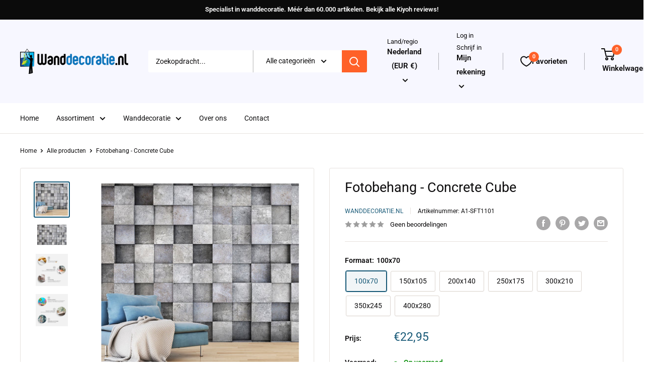

--- FILE ---
content_type: text/html; charset=utf-8
request_url: https://www.wanddecoratie.nl/products/fotobehang-concrete-cube
body_size: 41723
content:
<!doctype html>

<html class="no-js" lang="nl">
  <head>
    <meta charset="utf-8">
    <meta name="viewport" content="width=device-width, initial-scale=1.0, height=device-height, minimum-scale=1.0, maximum-scale=1.0">
    <meta name="theme-color" content="#165876"><title>Fotobehang - Concrete Cube
</title><meta name="description" content="Fotobehang - Concrete Cube ❤ Prachtige wanddecoratie online kopen ❤ Niet tevreden = Geld retour. Méér dan 10.000 wanddecoraties, voor elke woonkamer. ☆ Bekend van TV en Radio ☆"><link rel="canonical" href="https://www.wanddecoratie.nl/products/fotobehang-concrete-cube"><link rel="shortcut icon" href="//www.wanddecoratie.nl/cdn/shop/files/favicon_96x96.jpg?v=1717832425" type="image/png"><link rel="preload" as="style" href="//www.wanddecoratie.nl/cdn/shop/t/8/assets/theme.css?v=72173592322914942201702992540">
    <link rel="preload" as="script" href="//www.wanddecoratie.nl/cdn/shop/t/8/assets/theme.js?v=16450697847337996371702992540">
    <link rel="preconnect" href="https://cdn.shopify.com">
    <link rel="preconnect" href="https://fonts.shopifycdn.com">
    <link rel="dns-prefetch" href="https://productreviews.shopifycdn.com">
    <link rel="dns-prefetch" href="https://ajax.googleapis.com">
    <link rel="dns-prefetch" href="https://maps.googleapis.com">
    <link rel="dns-prefetch" href="https://maps.gstatic.com">

    <meta property="og:type" content="product">
  <meta property="og:title" content="Fotobehang - Concrete Cube"><meta property="og:image" content="http://www.wanddecoratie.nl/cdn/shop/products/f-B-0072-a-b-eb10_9273b4a0-ed9c-47e4-81ec-88809dfa7d44.jpg?v=1679565755">
    <meta property="og:image:secure_url" content="https://www.wanddecoratie.nl/cdn/shop/products/f-B-0072-a-b-eb10_9273b4a0-ed9c-47e4-81ec-88809dfa7d44.jpg?v=1679565755">
    <meta property="og:image:width" content="1000">
    <meta property="og:image:height" content="1000"><meta property="product:price:amount" content="22,95">
  <meta property="product:price:currency" content="EUR"><meta property="og:description" content="Fotobehang - Concrete Cube ❤ Prachtige wanddecoratie online kopen ❤ Niet tevreden = Geld retour. Méér dan 10.000 wanddecoraties, voor elke woonkamer. ☆ Bekend van TV en Radio ☆"><meta property="og:url" content="https://www.wanddecoratie.nl/products/fotobehang-concrete-cube">
<meta property="og:site_name" content="Wanddecoratie.nl"><meta name="twitter:card" content="summary"><meta name="twitter:title" content="Fotobehang - Concrete Cube">
  <meta name="twitter:description" content="Duurzaam, water- en krasbestendig vlieseline fotobehang &quot;Fotobehang - Concrete Cube&quot; om op de muur te plakken. Het fotobehang Perfecte dag met inspirerend motief vormt een effectieve decoratie voor iedere ruimte. Vlieselinebehang wordt aangebracht met lijm Het kan in elke ruimte worden aangebracht, zelfs in badkamer en keuken. Vlieselinebehang, half-matte laag. Vlieseline verbloemt kleine onregelmatigheden van de muur. Het vormt een verwarmende, isolerende laag en zorgt dat de muren kunnen blijven ademen. De watervaste print is zeer bestendig. Hoge kwaliteit prints De digitale printkwaliteit met een resolutie tot 600 dpi volgens een unieke technologie en levende kleuren zorgen er samen voor dat het vlieseline fotobehang je interieur opvult en vergroot. Ecologisch en veilig Dankzij het gebruik van veilige materialen zijn onze patronen tevens geschikt voor de slaapkamer of kamer van je kind. Veilige verpakking Het fotobehang is opgerold en in de">
  <meta name="twitter:image" content="https://www.wanddecoratie.nl/cdn/shop/products/f-B-0072-a-b-eb10_9273b4a0-ed9c-47e4-81ec-88809dfa7d44_600x600_crop_center.jpg?v=1679565755">
    <link rel="preload" href="//www.wanddecoratie.nl/cdn/fonts/roboto/roboto_n4.2019d890f07b1852f56ce63ba45b2db45d852cba.woff2" as="font" type="font/woff2" crossorigin><link rel="preload" href="//www.wanddecoratie.nl/cdn/fonts/roboto/roboto_n4.2019d890f07b1852f56ce63ba45b2db45d852cba.woff2" as="font" type="font/woff2" crossorigin><style>
  @font-face {
  font-family: Roboto;
  font-weight: 400;
  font-style: normal;
  font-display: swap;
  src: url("//www.wanddecoratie.nl/cdn/fonts/roboto/roboto_n4.2019d890f07b1852f56ce63ba45b2db45d852cba.woff2") format("woff2"),
       url("//www.wanddecoratie.nl/cdn/fonts/roboto/roboto_n4.238690e0007583582327135619c5f7971652fa9d.woff") format("woff");
}

  @font-face {
  font-family: Roboto;
  font-weight: 400;
  font-style: normal;
  font-display: swap;
  src: url("//www.wanddecoratie.nl/cdn/fonts/roboto/roboto_n4.2019d890f07b1852f56ce63ba45b2db45d852cba.woff2") format("woff2"),
       url("//www.wanddecoratie.nl/cdn/fonts/roboto/roboto_n4.238690e0007583582327135619c5f7971652fa9d.woff") format("woff");
}

@font-face {
  font-family: Roboto;
  font-weight: 600;
  font-style: normal;
  font-display: swap;
  src: url("//www.wanddecoratie.nl/cdn/fonts/roboto/roboto_n6.3d305d5382545b48404c304160aadee38c90ef9d.woff2") format("woff2"),
       url("//www.wanddecoratie.nl/cdn/fonts/roboto/roboto_n6.bb37be020157f87e181e5489d5e9137ad60c47a2.woff") format("woff");
}

@font-face {
  font-family: Roboto;
  font-weight: 400;
  font-style: italic;
  font-display: swap;
  src: url("//www.wanddecoratie.nl/cdn/fonts/roboto/roboto_i4.57ce898ccda22ee84f49e6b57ae302250655e2d4.woff2") format("woff2"),
       url("//www.wanddecoratie.nl/cdn/fonts/roboto/roboto_i4.b21f3bd061cbcb83b824ae8c7671a82587b264bf.woff") format("woff");
}


  @font-face {
  font-family: Roboto;
  font-weight: 700;
  font-style: normal;
  font-display: swap;
  src: url("//www.wanddecoratie.nl/cdn/fonts/roboto/roboto_n7.f38007a10afbbde8976c4056bfe890710d51dec2.woff2") format("woff2"),
       url("//www.wanddecoratie.nl/cdn/fonts/roboto/roboto_n7.94bfdd3e80c7be00e128703d245c207769d763f9.woff") format("woff");
}

  @font-face {
  font-family: Roboto;
  font-weight: 400;
  font-style: italic;
  font-display: swap;
  src: url("//www.wanddecoratie.nl/cdn/fonts/roboto/roboto_i4.57ce898ccda22ee84f49e6b57ae302250655e2d4.woff2") format("woff2"),
       url("//www.wanddecoratie.nl/cdn/fonts/roboto/roboto_i4.b21f3bd061cbcb83b824ae8c7671a82587b264bf.woff") format("woff");
}

  @font-face {
  font-family: Roboto;
  font-weight: 700;
  font-style: italic;
  font-display: swap;
  src: url("//www.wanddecoratie.nl/cdn/fonts/roboto/roboto_i7.7ccaf9410746f2c53340607c42c43f90a9005937.woff2") format("woff2"),
       url("//www.wanddecoratie.nl/cdn/fonts/roboto/roboto_i7.49ec21cdd7148292bffea74c62c0df6e93551516.woff") format("woff");
}


  :root {
    --default-text-font-size : 15px;
    --base-text-font-size    : 14px;
    --heading-font-family    : Roboto, sans-serif;
    --heading-font-weight    : 400;
    --heading-font-style     : normal;
    --text-font-family       : Roboto, sans-serif;
    --text-font-weight       : 400;
    --text-font-style        : normal;
    --text-font-bolder-weight: 600;
    --text-link-decoration   : underline;

    --text-color               : #0b0a0b;
    --text-color-rgb           : 11, 10, 11;
    --heading-color            : #0b0a0b;
    --border-color             : #e7e2de;
    --border-color-rgb         : 231, 226, 222;
    --form-border-color        : #dcd5cf;
    --accent-color             : #165876;
    --accent-color-rgb         : 22, 88, 118;
    --link-color               : #ff6128;
    --link-color-hover         : #da3a00;
    --background               : #ffffff;
    --secondary-background     : #ffffff;
    --secondary-background-rgb : 255, 255, 255;
    --accent-background        : rgba(22, 88, 118, 0.08);

    --input-background: #ffffff;

    --error-color       : #f71b1b;
    --error-background  : rgba(247, 27, 27, 0.07);
    --success-color     : #48b448;
    --success-background: rgba(72, 180, 72, 0.11);

    --primary-button-background      : #008a00;
    --primary-button-background-rgb  : 0, 138, 0;
    --primary-button-text-color      : #ffffff;
    --secondary-button-background    : #ff6128;
    --secondary-button-background-rgb: 255, 97, 40;
    --secondary-button-text-color    : #ffffff;

    --header-background      : #f7f7ff;
    --header-text-color      : #0b0a0b;
    --header-light-text-color: #0b0a0b;
    --header-border-color    : rgba(11, 10, 11, 0.3);
    --header-accent-color    : #ff6128;

    --footer-background-color:    #0b0a0b;
    --footer-heading-text-color:  #f7f7ff;
    --footer-body-text-color:     #ffffff;
    --footer-body-text-color-rgb: 255, 255, 255;
    --footer-accent-color:        #165876;
    --footer-accent-color-rgb:    22, 88, 118;
    --footer-border:              none;
    
    --flickity-arrow-color: #bcaea3;--product-on-sale-accent           : #ee0000;
    --product-on-sale-accent-rgb       : 238, 0, 0;
    --product-on-sale-color            : #ffffff;
    --product-in-stock-color           : #008a00;
    --product-low-stock-color          : #ee0000;
    --product-sold-out-color           : #d1d1d4;
    --product-custom-label-1-background: #ff6128;
    --product-custom-label-1-color     : #ffffff;
    --product-custom-label-2-background: #ff6128;
    --product-custom-label-2-color     : #ffffff;
    --product-review-star-color        : #ffb647;

    --mobile-container-gutter : 20px;
    --desktop-container-gutter: 40px;

    /* Shopify related variables */
    --payment-terms-background-color: #ffffff;
  }
</style>

<script>
  // IE11 does not have support for CSS variables, so we have to polyfill them
  if (!(((window || {}).CSS || {}).supports && window.CSS.supports('(--a: 0)'))) {
    const script = document.createElement('script');
    script.type = 'text/javascript';
    script.src = 'https://cdn.jsdelivr.net/npm/css-vars-ponyfill@2';
    script.onload = function() {
      cssVars({});
    };

    document.getElementsByTagName('head')[0].appendChild(script);
  }
</script>


    <script>window.performance && window.performance.mark && window.performance.mark('shopify.content_for_header.start');</script><meta id="shopify-digital-wallet" name="shopify-digital-wallet" content="/69039325502/digital_wallets/dialog">
<link rel="alternate" type="application/json+oembed" href="https://www.wanddecoratie.nl/products/fotobehang-concrete-cube.oembed">
<script async="async" src="/checkouts/internal/preloads.js?locale=nl-NL"></script>
<script id="shopify-features" type="application/json">{"accessToken":"73e99c32d4db42d24dcac709990ce4cd","betas":["rich-media-storefront-analytics"],"domain":"www.wanddecoratie.nl","predictiveSearch":true,"shopId":69039325502,"locale":"nl"}</script>
<script>var Shopify = Shopify || {};
Shopify.shop = "wanddecoratie.myshopify.com";
Shopify.locale = "nl";
Shopify.currency = {"active":"EUR","rate":"1.0"};
Shopify.country = "NL";
Shopify.theme = {"name":"Copy of Warehouse - maestrooo","id":156498166098,"schema_name":"Warehouse","schema_version":"3.0.1","theme_store_id":871,"role":"main"};
Shopify.theme.handle = "null";
Shopify.theme.style = {"id":null,"handle":null};
Shopify.cdnHost = "www.wanddecoratie.nl/cdn";
Shopify.routes = Shopify.routes || {};
Shopify.routes.root = "/";</script>
<script type="module">!function(o){(o.Shopify=o.Shopify||{}).modules=!0}(window);</script>
<script>!function(o){function n(){var o=[];function n(){o.push(Array.prototype.slice.apply(arguments))}return n.q=o,n}var t=o.Shopify=o.Shopify||{};t.loadFeatures=n(),t.autoloadFeatures=n()}(window);</script>
<script id="shop-js-analytics" type="application/json">{"pageType":"product"}</script>
<script defer="defer" async type="module" src="//www.wanddecoratie.nl/cdn/shopifycloud/shop-js/modules/v2/client.init-shop-cart-sync_CQCZGmk1.nl.esm.js"></script>
<script defer="defer" async type="module" src="//www.wanddecoratie.nl/cdn/shopifycloud/shop-js/modules/v2/chunk.common_Qh2VktjN.esm.js"></script>
<script type="module">
  await import("//www.wanddecoratie.nl/cdn/shopifycloud/shop-js/modules/v2/client.init-shop-cart-sync_CQCZGmk1.nl.esm.js");
await import("//www.wanddecoratie.nl/cdn/shopifycloud/shop-js/modules/v2/chunk.common_Qh2VktjN.esm.js");

  window.Shopify.SignInWithShop?.initShopCartSync?.({"fedCMEnabled":true,"windoidEnabled":true});

</script>
<script>(function() {
  var isLoaded = false;
  function asyncLoad() {
    if (isLoaded) return;
    isLoaded = true;
    var urls = ["https:\/\/evey-files.s3.amazonaws.com\/js\/online_store.js?shop=wanddecoratie.myshopify.com"];
    for (var i = 0; i < urls.length; i++) {
      var s = document.createElement('script');
      s.type = 'text/javascript';
      s.async = true;
      s.src = urls[i];
      var x = document.getElementsByTagName('script')[0];
      x.parentNode.insertBefore(s, x);
    }
  };
  if(window.attachEvent) {
    window.attachEvent('onload', asyncLoad);
  } else {
    window.addEventListener('load', asyncLoad, false);
  }
})();</script>
<script id="__st">var __st={"a":69039325502,"offset":3600,"reqid":"564e58f1-80d7-4434-a085-2c739d86f271-1767538802","pageurl":"www.wanddecoratie.nl\/products\/fotobehang-concrete-cube","u":"5c4f24fad515","p":"product","rtyp":"product","rid":8162531574078};</script>
<script>window.ShopifyPaypalV4VisibilityTracking = true;</script>
<script id="captcha-bootstrap">!function(){'use strict';const t='contact',e='account',n='new_comment',o=[[t,t],['blogs',n],['comments',n],[t,'customer']],c=[[e,'customer_login'],[e,'guest_login'],[e,'recover_customer_password'],[e,'create_customer']],r=t=>t.map((([t,e])=>`form[action*='/${t}']:not([data-nocaptcha='true']) input[name='form_type'][value='${e}']`)).join(','),a=t=>()=>t?[...document.querySelectorAll(t)].map((t=>t.form)):[];function s(){const t=[...o],e=r(t);return a(e)}const i='password',u='form_key',d=['recaptcha-v3-token','g-recaptcha-response','h-captcha-response',i],f=()=>{try{return window.sessionStorage}catch{return}},m='__shopify_v',_=t=>t.elements[u];function p(t,e,n=!1){try{const o=window.sessionStorage,c=JSON.parse(o.getItem(e)),{data:r}=function(t){const{data:e,action:n}=t;return t[m]||n?{data:e,action:n}:{data:t,action:n}}(c);for(const[e,n]of Object.entries(r))t.elements[e]&&(t.elements[e].value=n);n&&o.removeItem(e)}catch(o){console.error('form repopulation failed',{error:o})}}const l='form_type',E='cptcha';function T(t){t.dataset[E]=!0}const w=window,h=w.document,L='Shopify',v='ce_forms',y='captcha';let A=!1;((t,e)=>{const n=(g='f06e6c50-85a8-45c8-87d0-21a2b65856fe',I='https://cdn.shopify.com/shopifycloud/storefront-forms-hcaptcha/ce_storefront_forms_captcha_hcaptcha.v1.5.2.iife.js',D={infoText:'Beschermd door hCaptcha',privacyText:'Privacy',termsText:'Voorwaarden'},(t,e,n)=>{const o=w[L][v],c=o.bindForm;if(c)return c(t,g,e,D).then(n);var r;o.q.push([[t,g,e,D],n]),r=I,A||(h.body.append(Object.assign(h.createElement('script'),{id:'captcha-provider',async:!0,src:r})),A=!0)});var g,I,D;w[L]=w[L]||{},w[L][v]=w[L][v]||{},w[L][v].q=[],w[L][y]=w[L][y]||{},w[L][y].protect=function(t,e){n(t,void 0,e),T(t)},Object.freeze(w[L][y]),function(t,e,n,w,h,L){const[v,y,A,g]=function(t,e,n){const i=e?o:[],u=t?c:[],d=[...i,...u],f=r(d),m=r(i),_=r(d.filter((([t,e])=>n.includes(e))));return[a(f),a(m),a(_),s()]}(w,h,L),I=t=>{const e=t.target;return e instanceof HTMLFormElement?e:e&&e.form},D=t=>v().includes(t);t.addEventListener('submit',(t=>{const e=I(t);if(!e)return;const n=D(e)&&!e.dataset.hcaptchaBound&&!e.dataset.recaptchaBound,o=_(e),c=g().includes(e)&&(!o||!o.value);(n||c)&&t.preventDefault(),c&&!n&&(function(t){try{if(!f())return;!function(t){const e=f();if(!e)return;const n=_(t);if(!n)return;const o=n.value;o&&e.removeItem(o)}(t);const e=Array.from(Array(32),(()=>Math.random().toString(36)[2])).join('');!function(t,e){_(t)||t.append(Object.assign(document.createElement('input'),{type:'hidden',name:u})),t.elements[u].value=e}(t,e),function(t,e){const n=f();if(!n)return;const o=[...t.querySelectorAll(`input[type='${i}']`)].map((({name:t})=>t)),c=[...d,...o],r={};for(const[a,s]of new FormData(t).entries())c.includes(a)||(r[a]=s);n.setItem(e,JSON.stringify({[m]:1,action:t.action,data:r}))}(t,e)}catch(e){console.error('failed to persist form',e)}}(e),e.submit())}));const S=(t,e)=>{t&&!t.dataset[E]&&(n(t,e.some((e=>e===t))),T(t))};for(const o of['focusin','change'])t.addEventListener(o,(t=>{const e=I(t);D(e)&&S(e,y())}));const B=e.get('form_key'),M=e.get(l),P=B&&M;t.addEventListener('DOMContentLoaded',(()=>{const t=y();if(P)for(const e of t)e.elements[l].value===M&&p(e,B);[...new Set([...A(),...v().filter((t=>'true'===t.dataset.shopifyCaptcha))])].forEach((e=>S(e,t)))}))}(h,new URLSearchParams(w.location.search),n,t,e,['guest_login'])})(!0,!0)}();</script>
<script integrity="sha256-4kQ18oKyAcykRKYeNunJcIwy7WH5gtpwJnB7kiuLZ1E=" data-source-attribution="shopify.loadfeatures" defer="defer" src="//www.wanddecoratie.nl/cdn/shopifycloud/storefront/assets/storefront/load_feature-a0a9edcb.js" crossorigin="anonymous"></script>
<script data-source-attribution="shopify.dynamic_checkout.dynamic.init">var Shopify=Shopify||{};Shopify.PaymentButton=Shopify.PaymentButton||{isStorefrontPortableWallets:!0,init:function(){window.Shopify.PaymentButton.init=function(){};var t=document.createElement("script");t.src="https://www.wanddecoratie.nl/cdn/shopifycloud/portable-wallets/latest/portable-wallets.nl.js",t.type="module",document.head.appendChild(t)}};
</script>
<script data-source-attribution="shopify.dynamic_checkout.buyer_consent">
  function portableWalletsHideBuyerConsent(e){var t=document.getElementById("shopify-buyer-consent"),n=document.getElementById("shopify-subscription-policy-button");t&&n&&(t.classList.add("hidden"),t.setAttribute("aria-hidden","true"),n.removeEventListener("click",e))}function portableWalletsShowBuyerConsent(e){var t=document.getElementById("shopify-buyer-consent"),n=document.getElementById("shopify-subscription-policy-button");t&&n&&(t.classList.remove("hidden"),t.removeAttribute("aria-hidden"),n.addEventListener("click",e))}window.Shopify?.PaymentButton&&(window.Shopify.PaymentButton.hideBuyerConsent=portableWalletsHideBuyerConsent,window.Shopify.PaymentButton.showBuyerConsent=portableWalletsShowBuyerConsent);
</script>
<script data-source-attribution="shopify.dynamic_checkout.cart.bootstrap">document.addEventListener("DOMContentLoaded",(function(){function t(){return document.querySelector("shopify-accelerated-checkout-cart, shopify-accelerated-checkout")}if(t())Shopify.PaymentButton.init();else{new MutationObserver((function(e,n){t()&&(Shopify.PaymentButton.init(),n.disconnect())})).observe(document.body,{childList:!0,subtree:!0})}}));
</script>

<script>window.performance && window.performance.mark && window.performance.mark('shopify.content_for_header.end');</script>

    <link rel="stylesheet" href="//www.wanddecoratie.nl/cdn/shop/t/8/assets/theme.css?v=72173592322914942201702992540">

    
  <script type="application/ld+json">
  {
    "@context": "https://schema.org",
    "@type": "Product",
    "productID": 8162531574078,
    "offers": [{
          "@type": "Offer",
          "name": "100x70",
          "availability":"https://schema.org/InStock",
          "price": 22.95,
          "priceCurrency": "EUR",
          "priceValidUntil": "2026-01-14","sku": "A1-SFT1101",
            "gtin13": "5903300000000",
          "url": "/products/fotobehang-concrete-cube?variant=44680625160510"
        },
{
          "@type": "Offer",
          "name": "150x105",
          "availability":"https://schema.org/InStock",
          "price": 50.95,
          "priceCurrency": "EUR",
          "priceValidUntil": "2026-01-14","sku": "A1-MFT1101",
            "gtin13": "5903300000000",
          "url": "/products/fotobehang-concrete-cube?variant=44680625094974"
        },
{
          "@type": "Offer",
          "name": "200x140",
          "availability":"https://schema.org/InStock",
          "price": 68.95,
          "priceCurrency": "EUR",
          "priceValidUntil": "2026-01-14","sku": "A1-LFT1101",
            "gtin13": "5903300000000",
          "url": "/products/fotobehang-concrete-cube?variant=44680625127742"
        },
{
          "@type": "Offer",
          "name": "250x175",
          "availability":"https://schema.org/InStock",
          "price": 88.95,
          "priceCurrency": "EUR",
          "priceValidUntil": "2026-01-14","sku": "A1-XLFT1101",
            "gtin13": "5903300000000",
          "url": "/products/fotobehang-concrete-cube?variant=44680625062206"
        },
{
          "@type": "Offer",
          "name": "300x210",
          "availability":"https://schema.org/InStock",
          "price": 109.45,
          "priceCurrency": "EUR",
          "priceValidUntil": "2026-01-14","sku": "A1-2XLFT1101",
            "gtin13": "5903300000000",
          "url": "/products/fotobehang-concrete-cube?variant=44680625029438"
        },
{
          "@type": "Offer",
          "name": "350x245",
          "availability":"https://schema.org/InStock",
          "price": 119.45,
          "priceCurrency": "EUR",
          "priceValidUntil": "2026-01-14","sku": "A1-3XLFT1101",
            "gtin13": "5903300000000",
          "url": "/products/fotobehang-concrete-cube?variant=44680624963902"
        },
{
          "@type": "Offer",
          "name": "400x280",
          "availability":"https://schema.org/InStock",
          "price": 132.45,
          "priceCurrency": "EUR",
          "priceValidUntil": "2026-01-14","sku": "A1-4XLFT1101",
            "gtin13": "5903300000000",
          "url": "/products/fotobehang-concrete-cube?variant=44680624996670"
        }
],"brand": {
      "@type": "Brand",
      "name": "Wanddecoratie.nl"
    },
    "name": "Fotobehang - Concrete Cube",
    "description": "\nDuurzaam, water- en krasbestendig vlieseline fotobehang \"Fotobehang - Concrete Cube\" om op de muur te plakken. Het fotobehang Perfecte dag met inspirerend motief vormt een effectieve decoratie voor iedere ruimte. Vlieselinebehang wordt aangebracht met lijm Het kan in elke ruimte worden aangebracht, zelfs in badkamer en keuken. Vlieselinebehang, half-matte laag. Vlieseline verbloemt kleine onregelmatigheden van de muur. Het vormt een verwarmende, isolerende laag en zorgt dat de muren kunnen blijven ademen. De watervaste print is zeer bestendig.\n Hoge kwaliteit prints De digitale printkwaliteit met een resolutie tot 600 dpi volgens een unieke technologie en levende kleuren zorgen er samen voor dat het vlieseline fotobehang je interieur opvult en vergroot.\n Ecologisch en veilig Dankzij het gebruik van veilige materialen zijn onze patronen tevens geschikt voor de slaapkamer of kamer van je kind.\n Veilige verpakking Het fotobehang is opgerold en in de fabriek ingepakt in een verpakking die veiligheid biedt tijdens transport. Iedere verpakking met fotobehang bevat een plakhandleiding.\n Eenvoudige montage Het fotobehang bestaat uit eenvoudig te monteren strips van 50 cm breed.\nBekijk hoe je het fotobehang \"Fotobehang - Concrete Cube\" stap voor stap monteert.\n Download handleiding\nGewicht: 120 g\/m2 Breedte 1 rol: 50 cm Printtechniek: laser (thermisch geharde print) \nSize onderdelen:100x70: 50x70 50x70350x245: 50x245 50x245 50x245 50x245 50x245 50x245 50x245400x280: 50x280 50x280 50x280 50x280 50x280 50x280 50x280 50x280300x210: 50x210 50x210 50x210 50x210 50x210 50x210250x175: 50x175 50x175 50x175 50x175 50x175150x105: 50x105 50x105 50x105200x140: 50x140 50x140 50x140 50x140",
    "category": "",
    "url": "/products/fotobehang-concrete-cube",
    "sku": "A1-SFT1101",
    "image": {
      "@type": "ImageObject",
      "url": "https://www.wanddecoratie.nl/cdn/shop/products/f-B-0072-a-b-eb10_9273b4a0-ed9c-47e4-81ec-88809dfa7d44.jpg?v=1679565755&width=1024",
      "image": "https://www.wanddecoratie.nl/cdn/shop/products/f-B-0072-a-b-eb10_9273b4a0-ed9c-47e4-81ec-88809dfa7d44.jpg?v=1679565755&width=1024",
      "name": "https:\/\/www.fotoartgeist.pl\/ebaytemp\/fototapety1\/f-B-0072-a-b\/f-B-0072-a-b-eb10.jpg",
      "width": "1024",
      "height": "1024"
    }
  }
  </script>



  <script type="application/ld+json">
  {
    "@context": "https://schema.org",
    "@type": "BreadcrumbList",
  "itemListElement": [{
      "@type": "ListItem",
      "position": 1,
      "name": "Home",
      "item": "https://www.wanddecoratie.nl"
    },{
          "@type": "ListItem",
          "position": 2,
          "name": "Fotobehang - Concrete Cube",
          "item": "https://www.wanddecoratie.nl/products/fotobehang-concrete-cube"
        }]
  }
  </script>



    <script>
      // This allows to expose several variables to the global scope, to be used in scripts
      window.theme = {
        pageType: "product",
        cartCount: 0,
        moneyFormat: "€{{amount_with_comma_separator}}",
        moneyWithCurrencyFormat: "€{{amount_with_comma_separator}} EUR",
        currencyCodeEnabled: false,
        showDiscount: true,
        discountMode: "percentage",
        searchMode: "product,article,page",
        searchUnavailableProducts: "last",
        cartType: "drawer"
      };

      window.routes = {
        rootUrl: "\/",
        rootUrlWithoutSlash: '',
        cartUrl: "\/cart",
        cartAddUrl: "\/cart\/add",
        cartChangeUrl: "\/cart\/change",
        searchUrl: "\/search",
        productRecommendationsUrl: "\/recommendations\/products"
      };

      window.languages = {
        productRegularPrice: "Normale prijs",
        productSalePrice: "Verkoopprijs",
        collectionOnSaleLabel: "Bespaar {{savings}}",
        productFormUnavailable: "Unavailable",
        productFormAddToCart: "In de winkelwagen",
        productFormPreOrder: "Pre-order",
        productFormSoldOut: "Sold out",
        productAdded: "Product has been added to your cart",
        productAddedShort: "Added!",
        shippingEstimatorNoResults: "Er kon geen verzending worden gevonden voor uw adres.",
        shippingEstimatorOneResult: "Er is één verzendtarief voor uw adres:",
        shippingEstimatorMultipleResults: "Er zijn {{count}} verzendkosten voor uw adres:",
        shippingEstimatorErrors: "Er zijn enkele fouten:"
      };

      window.lazySizesConfig = {
        loadHidden: false,
        hFac: 0.8,
        expFactor: 3,
        customMedia: {
          '--phone': '(max-width: 640px)',
          '--tablet': '(min-width: 641px) and (max-width: 1023px)',
          '--lap': '(min-width: 1024px)'
        }
      };

      document.documentElement.className = document.documentElement.className.replace('no-js', 'js');
    </script><script src="//www.wanddecoratie.nl/cdn/shop/t/8/assets/theme.js?v=16450697847337996371702992540" defer></script>
    <script src="//www.wanddecoratie.nl/cdn/shop/t/8/assets/custom.js?v=102476495355921946141702992540" defer></script><script>
        (function () {
          window.onpageshow = function() {
            // We force re-freshing the cart content onpageshow, as most browsers will serve a cache copy when hitting the
            // back button, which cause staled data
            document.documentElement.dispatchEvent(new CustomEvent('cart:refresh', {
              bubbles: true,
              detail: {scrollToTop: false}
            }));
          };
        })();
      </script><link href="https://cdn.shopify.com/extensions/019a6435-2700-705e-910c-5eafab3282ce/swish-app-216/assets/component-wishlist-button-block.css" rel="stylesheet" type="text/css" media="all">
<link href="https://monorail-edge.shopifysvc.com" rel="dns-prefetch">
<script>(function(){if ("sendBeacon" in navigator && "performance" in window) {try {var session_token_from_headers = performance.getEntriesByType('navigation')[0].serverTiming.find(x => x.name == '_s').description;} catch {var session_token_from_headers = undefined;}var session_cookie_matches = document.cookie.match(/_shopify_s=([^;]*)/);var session_token_from_cookie = session_cookie_matches && session_cookie_matches.length === 2 ? session_cookie_matches[1] : "";var session_token = session_token_from_headers || session_token_from_cookie || "";function handle_abandonment_event(e) {var entries = performance.getEntries().filter(function(entry) {return /monorail-edge.shopifysvc.com/.test(entry.name);});if (!window.abandonment_tracked && entries.length === 0) {window.abandonment_tracked = true;var currentMs = Date.now();var navigation_start = performance.timing.navigationStart;var payload = {shop_id: 69039325502,url: window.location.href,navigation_start,duration: currentMs - navigation_start,session_token,page_type: "product"};window.navigator.sendBeacon("https://monorail-edge.shopifysvc.com/v1/produce", JSON.stringify({schema_id: "online_store_buyer_site_abandonment/1.1",payload: payload,metadata: {event_created_at_ms: currentMs,event_sent_at_ms: currentMs}}));}}window.addEventListener('pagehide', handle_abandonment_event);}}());</script>
<script id="web-pixels-manager-setup">(function e(e,d,r,n,o){if(void 0===o&&(o={}),!Boolean(null===(a=null===(i=window.Shopify)||void 0===i?void 0:i.analytics)||void 0===a?void 0:a.replayQueue)){var i,a;window.Shopify=window.Shopify||{};var t=window.Shopify;t.analytics=t.analytics||{};var s=t.analytics;s.replayQueue=[],s.publish=function(e,d,r){return s.replayQueue.push([e,d,r]),!0};try{self.performance.mark("wpm:start")}catch(e){}var l=function(){var e={modern:/Edge?\/(1{2}[4-9]|1[2-9]\d|[2-9]\d{2}|\d{4,})\.\d+(\.\d+|)|Firefox\/(1{2}[4-9]|1[2-9]\d|[2-9]\d{2}|\d{4,})\.\d+(\.\d+|)|Chrom(ium|e)\/(9{2}|\d{3,})\.\d+(\.\d+|)|(Maci|X1{2}).+ Version\/(15\.\d+|(1[6-9]|[2-9]\d|\d{3,})\.\d+)([,.]\d+|)( \(\w+\)|)( Mobile\/\w+|) Safari\/|Chrome.+OPR\/(9{2}|\d{3,})\.\d+\.\d+|(CPU[ +]OS|iPhone[ +]OS|CPU[ +]iPhone|CPU IPhone OS|CPU iPad OS)[ +]+(15[._]\d+|(1[6-9]|[2-9]\d|\d{3,})[._]\d+)([._]\d+|)|Android:?[ /-](13[3-9]|1[4-9]\d|[2-9]\d{2}|\d{4,})(\.\d+|)(\.\d+|)|Android.+Firefox\/(13[5-9]|1[4-9]\d|[2-9]\d{2}|\d{4,})\.\d+(\.\d+|)|Android.+Chrom(ium|e)\/(13[3-9]|1[4-9]\d|[2-9]\d{2}|\d{4,})\.\d+(\.\d+|)|SamsungBrowser\/([2-9]\d|\d{3,})\.\d+/,legacy:/Edge?\/(1[6-9]|[2-9]\d|\d{3,})\.\d+(\.\d+|)|Firefox\/(5[4-9]|[6-9]\d|\d{3,})\.\d+(\.\d+|)|Chrom(ium|e)\/(5[1-9]|[6-9]\d|\d{3,})\.\d+(\.\d+|)([\d.]+$|.*Safari\/(?![\d.]+ Edge\/[\d.]+$))|(Maci|X1{2}).+ Version\/(10\.\d+|(1[1-9]|[2-9]\d|\d{3,})\.\d+)([,.]\d+|)( \(\w+\)|)( Mobile\/\w+|) Safari\/|Chrome.+OPR\/(3[89]|[4-9]\d|\d{3,})\.\d+\.\d+|(CPU[ +]OS|iPhone[ +]OS|CPU[ +]iPhone|CPU IPhone OS|CPU iPad OS)[ +]+(10[._]\d+|(1[1-9]|[2-9]\d|\d{3,})[._]\d+)([._]\d+|)|Android:?[ /-](13[3-9]|1[4-9]\d|[2-9]\d{2}|\d{4,})(\.\d+|)(\.\d+|)|Mobile Safari.+OPR\/([89]\d|\d{3,})\.\d+\.\d+|Android.+Firefox\/(13[5-9]|1[4-9]\d|[2-9]\d{2}|\d{4,})\.\d+(\.\d+|)|Android.+Chrom(ium|e)\/(13[3-9]|1[4-9]\d|[2-9]\d{2}|\d{4,})\.\d+(\.\d+|)|Android.+(UC? ?Browser|UCWEB|U3)[ /]?(15\.([5-9]|\d{2,})|(1[6-9]|[2-9]\d|\d{3,})\.\d+)\.\d+|SamsungBrowser\/(5\.\d+|([6-9]|\d{2,})\.\d+)|Android.+MQ{2}Browser\/(14(\.(9|\d{2,})|)|(1[5-9]|[2-9]\d|\d{3,})(\.\d+|))(\.\d+|)|K[Aa][Ii]OS\/(3\.\d+|([4-9]|\d{2,})\.\d+)(\.\d+|)/},d=e.modern,r=e.legacy,n=navigator.userAgent;return n.match(d)?"modern":n.match(r)?"legacy":"unknown"}(),u="modern"===l?"modern":"legacy",c=(null!=n?n:{modern:"",legacy:""})[u],f=function(e){return[e.baseUrl,"/wpm","/b",e.hashVersion,"modern"===e.buildTarget?"m":"l",".js"].join("")}({baseUrl:d,hashVersion:r,buildTarget:u}),m=function(e){var d=e.version,r=e.bundleTarget,n=e.surface,o=e.pageUrl,i=e.monorailEndpoint;return{emit:function(e){var a=e.status,t=e.errorMsg,s=(new Date).getTime(),l=JSON.stringify({metadata:{event_sent_at_ms:s},events:[{schema_id:"web_pixels_manager_load/3.1",payload:{version:d,bundle_target:r,page_url:o,status:a,surface:n,error_msg:t},metadata:{event_created_at_ms:s}}]});if(!i)return console&&console.warn&&console.warn("[Web Pixels Manager] No Monorail endpoint provided, skipping logging."),!1;try{return self.navigator.sendBeacon.bind(self.navigator)(i,l)}catch(e){}var u=new XMLHttpRequest;try{return u.open("POST",i,!0),u.setRequestHeader("Content-Type","text/plain"),u.send(l),!0}catch(e){return console&&console.warn&&console.warn("[Web Pixels Manager] Got an unhandled error while logging to Monorail."),!1}}}}({version:r,bundleTarget:l,surface:e.surface,pageUrl:self.location.href,monorailEndpoint:e.monorailEndpoint});try{o.browserTarget=l,function(e){var d=e.src,r=e.async,n=void 0===r||r,o=e.onload,i=e.onerror,a=e.sri,t=e.scriptDataAttributes,s=void 0===t?{}:t,l=document.createElement("script"),u=document.querySelector("head"),c=document.querySelector("body");if(l.async=n,l.src=d,a&&(l.integrity=a,l.crossOrigin="anonymous"),s)for(var f in s)if(Object.prototype.hasOwnProperty.call(s,f))try{l.dataset[f]=s[f]}catch(e){}if(o&&l.addEventListener("load",o),i&&l.addEventListener("error",i),u)u.appendChild(l);else{if(!c)throw new Error("Did not find a head or body element to append the script");c.appendChild(l)}}({src:f,async:!0,onload:function(){if(!function(){var e,d;return Boolean(null===(d=null===(e=window.Shopify)||void 0===e?void 0:e.analytics)||void 0===d?void 0:d.initialized)}()){var d=window.webPixelsManager.init(e)||void 0;if(d){var r=window.Shopify.analytics;r.replayQueue.forEach((function(e){var r=e[0],n=e[1],o=e[2];d.publishCustomEvent(r,n,o)})),r.replayQueue=[],r.publish=d.publishCustomEvent,r.visitor=d.visitor,r.initialized=!0}}},onerror:function(){return m.emit({status:"failed",errorMsg:"".concat(f," has failed to load")})},sri:function(e){var d=/^sha384-[A-Za-z0-9+/=]+$/;return"string"==typeof e&&d.test(e)}(c)?c:"",scriptDataAttributes:o}),m.emit({status:"loading"})}catch(e){m.emit({status:"failed",errorMsg:(null==e?void 0:e.message)||"Unknown error"})}}})({shopId: 69039325502,storefrontBaseUrl: "https://www.wanddecoratie.nl",extensionsBaseUrl: "https://extensions.shopifycdn.com/cdn/shopifycloud/web-pixels-manager",monorailEndpoint: "https://monorail-edge.shopifysvc.com/unstable/produce_batch",surface: "storefront-renderer",enabledBetaFlags: ["2dca8a86","a0d5f9d2"],webPixelsConfigList: [{"id":"shopify-app-pixel","configuration":"{}","eventPayloadVersion":"v1","runtimeContext":"STRICT","scriptVersion":"0450","apiClientId":"shopify-pixel","type":"APP","privacyPurposes":["ANALYTICS","MARKETING"]},{"id":"shopify-custom-pixel","eventPayloadVersion":"v1","runtimeContext":"LAX","scriptVersion":"0450","apiClientId":"shopify-pixel","type":"CUSTOM","privacyPurposes":["ANALYTICS","MARKETING"]}],isMerchantRequest: false,initData: {"shop":{"name":"Wanddecoratie.nl","paymentSettings":{"currencyCode":"EUR"},"myshopifyDomain":"wanddecoratie.myshopify.com","countryCode":"NL","storefrontUrl":"https:\/\/www.wanddecoratie.nl"},"customer":null,"cart":null,"checkout":null,"productVariants":[{"price":{"amount":22.95,"currencyCode":"EUR"},"product":{"title":"Fotobehang - Concrete Cube","vendor":"Wanddecoratie.nl","id":"8162531574078","untranslatedTitle":"Fotobehang - Concrete Cube","url":"\/products\/fotobehang-concrete-cube","type":""},"id":"44680625160510","image":{"src":"\/\/www.wanddecoratie.nl\/cdn\/shop\/products\/f-B-0072-a-b-eb10_9273b4a0-ed9c-47e4-81ec-88809dfa7d44.jpg?v=1679565755"},"sku":"A1-SFT1101","title":"100x70","untranslatedTitle":"100x70"},{"price":{"amount":50.95,"currencyCode":"EUR"},"product":{"title":"Fotobehang - Concrete Cube","vendor":"Wanddecoratie.nl","id":"8162531574078","untranslatedTitle":"Fotobehang - Concrete Cube","url":"\/products\/fotobehang-concrete-cube","type":""},"id":"44680625094974","image":{"src":"\/\/www.wanddecoratie.nl\/cdn\/shop\/products\/f-B-0072-a-b-eb10_9273b4a0-ed9c-47e4-81ec-88809dfa7d44.jpg?v=1679565755"},"sku":"A1-MFT1101","title":"150x105","untranslatedTitle":"150x105"},{"price":{"amount":68.95,"currencyCode":"EUR"},"product":{"title":"Fotobehang - Concrete Cube","vendor":"Wanddecoratie.nl","id":"8162531574078","untranslatedTitle":"Fotobehang - Concrete Cube","url":"\/products\/fotobehang-concrete-cube","type":""},"id":"44680625127742","image":{"src":"\/\/www.wanddecoratie.nl\/cdn\/shop\/products\/f-B-0072-a-b-eb10_9273b4a0-ed9c-47e4-81ec-88809dfa7d44.jpg?v=1679565755"},"sku":"A1-LFT1101","title":"200x140","untranslatedTitle":"200x140"},{"price":{"amount":88.95,"currencyCode":"EUR"},"product":{"title":"Fotobehang - Concrete Cube","vendor":"Wanddecoratie.nl","id":"8162531574078","untranslatedTitle":"Fotobehang - Concrete Cube","url":"\/products\/fotobehang-concrete-cube","type":""},"id":"44680625062206","image":{"src":"\/\/www.wanddecoratie.nl\/cdn\/shop\/products\/f-B-0072-a-b-eb10_9273b4a0-ed9c-47e4-81ec-88809dfa7d44.jpg?v=1679565755"},"sku":"A1-XLFT1101","title":"250x175","untranslatedTitle":"250x175"},{"price":{"amount":109.45,"currencyCode":"EUR"},"product":{"title":"Fotobehang - Concrete Cube","vendor":"Wanddecoratie.nl","id":"8162531574078","untranslatedTitle":"Fotobehang - Concrete Cube","url":"\/products\/fotobehang-concrete-cube","type":""},"id":"44680625029438","image":{"src":"\/\/www.wanddecoratie.nl\/cdn\/shop\/products\/f-B-0072-a-b-eb10_9273b4a0-ed9c-47e4-81ec-88809dfa7d44.jpg?v=1679565755"},"sku":"A1-2XLFT1101","title":"300x210","untranslatedTitle":"300x210"},{"price":{"amount":119.45,"currencyCode":"EUR"},"product":{"title":"Fotobehang - Concrete Cube","vendor":"Wanddecoratie.nl","id":"8162531574078","untranslatedTitle":"Fotobehang - Concrete Cube","url":"\/products\/fotobehang-concrete-cube","type":""},"id":"44680624963902","image":{"src":"\/\/www.wanddecoratie.nl\/cdn\/shop\/products\/f-B-0072-a-b-eb10_9273b4a0-ed9c-47e4-81ec-88809dfa7d44.jpg?v=1679565755"},"sku":"A1-3XLFT1101","title":"350x245","untranslatedTitle":"350x245"},{"price":{"amount":132.45,"currencyCode":"EUR"},"product":{"title":"Fotobehang - Concrete Cube","vendor":"Wanddecoratie.nl","id":"8162531574078","untranslatedTitle":"Fotobehang - Concrete Cube","url":"\/products\/fotobehang-concrete-cube","type":""},"id":"44680624996670","image":{"src":"\/\/www.wanddecoratie.nl\/cdn\/shop\/products\/f-B-0072-a-b-eb10_9273b4a0-ed9c-47e4-81ec-88809dfa7d44.jpg?v=1679565755"},"sku":"A1-4XLFT1101","title":"400x280","untranslatedTitle":"400x280"}],"purchasingCompany":null},},"https://www.wanddecoratie.nl/cdn","da62cc92w68dfea28pcf9825a4m392e00d0",{"modern":"","legacy":""},{"shopId":"69039325502","storefrontBaseUrl":"https:\/\/www.wanddecoratie.nl","extensionBaseUrl":"https:\/\/extensions.shopifycdn.com\/cdn\/shopifycloud\/web-pixels-manager","surface":"storefront-renderer","enabledBetaFlags":"[\"2dca8a86\", \"a0d5f9d2\"]","isMerchantRequest":"false","hashVersion":"da62cc92w68dfea28pcf9825a4m392e00d0","publish":"custom","events":"[[\"page_viewed\",{}],[\"product_viewed\",{\"productVariant\":{\"price\":{\"amount\":22.95,\"currencyCode\":\"EUR\"},\"product\":{\"title\":\"Fotobehang - Concrete Cube\",\"vendor\":\"Wanddecoratie.nl\",\"id\":\"8162531574078\",\"untranslatedTitle\":\"Fotobehang - Concrete Cube\",\"url\":\"\/products\/fotobehang-concrete-cube\",\"type\":\"\"},\"id\":\"44680625160510\",\"image\":{\"src\":\"\/\/www.wanddecoratie.nl\/cdn\/shop\/products\/f-B-0072-a-b-eb10_9273b4a0-ed9c-47e4-81ec-88809dfa7d44.jpg?v=1679565755\"},\"sku\":\"A1-SFT1101\",\"title\":\"100x70\",\"untranslatedTitle\":\"100x70\"}}]]"});</script><script>
  window.ShopifyAnalytics = window.ShopifyAnalytics || {};
  window.ShopifyAnalytics.meta = window.ShopifyAnalytics.meta || {};
  window.ShopifyAnalytics.meta.currency = 'EUR';
  var meta = {"product":{"id":8162531574078,"gid":"gid:\/\/shopify\/Product\/8162531574078","vendor":"Wanddecoratie.nl","type":"","handle":"fotobehang-concrete-cube","variants":[{"id":44680625160510,"price":2295,"name":"Fotobehang - Concrete Cube - 100x70","public_title":"100x70","sku":"A1-SFT1101"},{"id":44680625094974,"price":5095,"name":"Fotobehang - Concrete Cube - 150x105","public_title":"150x105","sku":"A1-MFT1101"},{"id":44680625127742,"price":6895,"name":"Fotobehang - Concrete Cube - 200x140","public_title":"200x140","sku":"A1-LFT1101"},{"id":44680625062206,"price":8895,"name":"Fotobehang - Concrete Cube - 250x175","public_title":"250x175","sku":"A1-XLFT1101"},{"id":44680625029438,"price":10945,"name":"Fotobehang - Concrete Cube - 300x210","public_title":"300x210","sku":"A1-2XLFT1101"},{"id":44680624963902,"price":11945,"name":"Fotobehang - Concrete Cube - 350x245","public_title":"350x245","sku":"A1-3XLFT1101"},{"id":44680624996670,"price":13245,"name":"Fotobehang - Concrete Cube - 400x280","public_title":"400x280","sku":"A1-4XLFT1101"}],"remote":false},"page":{"pageType":"product","resourceType":"product","resourceId":8162531574078,"requestId":"564e58f1-80d7-4434-a085-2c739d86f271-1767538802"}};
  for (var attr in meta) {
    window.ShopifyAnalytics.meta[attr] = meta[attr];
  }
</script>
<script class="analytics">
  (function () {
    var customDocumentWrite = function(content) {
      var jquery = null;

      if (window.jQuery) {
        jquery = window.jQuery;
      } else if (window.Checkout && window.Checkout.$) {
        jquery = window.Checkout.$;
      }

      if (jquery) {
        jquery('body').append(content);
      }
    };

    var hasLoggedConversion = function(token) {
      if (token) {
        return document.cookie.indexOf('loggedConversion=' + token) !== -1;
      }
      return false;
    }

    var setCookieIfConversion = function(token) {
      if (token) {
        var twoMonthsFromNow = new Date(Date.now());
        twoMonthsFromNow.setMonth(twoMonthsFromNow.getMonth() + 2);

        document.cookie = 'loggedConversion=' + token + '; expires=' + twoMonthsFromNow;
      }
    }

    var trekkie = window.ShopifyAnalytics.lib = window.trekkie = window.trekkie || [];
    if (trekkie.integrations) {
      return;
    }
    trekkie.methods = [
      'identify',
      'page',
      'ready',
      'track',
      'trackForm',
      'trackLink'
    ];
    trekkie.factory = function(method) {
      return function() {
        var args = Array.prototype.slice.call(arguments);
        args.unshift(method);
        trekkie.push(args);
        return trekkie;
      };
    };
    for (var i = 0; i < trekkie.methods.length; i++) {
      var key = trekkie.methods[i];
      trekkie[key] = trekkie.factory(key);
    }
    trekkie.load = function(config) {
      trekkie.config = config || {};
      trekkie.config.initialDocumentCookie = document.cookie;
      var first = document.getElementsByTagName('script')[0];
      var script = document.createElement('script');
      script.type = 'text/javascript';
      script.onerror = function(e) {
        var scriptFallback = document.createElement('script');
        scriptFallback.type = 'text/javascript';
        scriptFallback.onerror = function(error) {
                var Monorail = {
      produce: function produce(monorailDomain, schemaId, payload) {
        var currentMs = new Date().getTime();
        var event = {
          schema_id: schemaId,
          payload: payload,
          metadata: {
            event_created_at_ms: currentMs,
            event_sent_at_ms: currentMs
          }
        };
        return Monorail.sendRequest("https://" + monorailDomain + "/v1/produce", JSON.stringify(event));
      },
      sendRequest: function sendRequest(endpointUrl, payload) {
        // Try the sendBeacon API
        if (window && window.navigator && typeof window.navigator.sendBeacon === 'function' && typeof window.Blob === 'function' && !Monorail.isIos12()) {
          var blobData = new window.Blob([payload], {
            type: 'text/plain'
          });

          if (window.navigator.sendBeacon(endpointUrl, blobData)) {
            return true;
          } // sendBeacon was not successful

        } // XHR beacon

        var xhr = new XMLHttpRequest();

        try {
          xhr.open('POST', endpointUrl);
          xhr.setRequestHeader('Content-Type', 'text/plain');
          xhr.send(payload);
        } catch (e) {
          console.log(e);
        }

        return false;
      },
      isIos12: function isIos12() {
        return window.navigator.userAgent.lastIndexOf('iPhone; CPU iPhone OS 12_') !== -1 || window.navigator.userAgent.lastIndexOf('iPad; CPU OS 12_') !== -1;
      }
    };
    Monorail.produce('monorail-edge.shopifysvc.com',
      'trekkie_storefront_load_errors/1.1',
      {shop_id: 69039325502,
      theme_id: 156498166098,
      app_name: "storefront",
      context_url: window.location.href,
      source_url: "//www.wanddecoratie.nl/cdn/s/trekkie.storefront.8f32c7f0b513e73f3235c26245676203e1209161.min.js"});

        };
        scriptFallback.async = true;
        scriptFallback.src = '//www.wanddecoratie.nl/cdn/s/trekkie.storefront.8f32c7f0b513e73f3235c26245676203e1209161.min.js';
        first.parentNode.insertBefore(scriptFallback, first);
      };
      script.async = true;
      script.src = '//www.wanddecoratie.nl/cdn/s/trekkie.storefront.8f32c7f0b513e73f3235c26245676203e1209161.min.js';
      first.parentNode.insertBefore(script, first);
    };
    trekkie.load(
      {"Trekkie":{"appName":"storefront","development":false,"defaultAttributes":{"shopId":69039325502,"isMerchantRequest":null,"themeId":156498166098,"themeCityHash":"7446704376912552657","contentLanguage":"nl","currency":"EUR","eventMetadataId":"73ccd295-5eb0-4bf5-9eea-1b53dca486f0"},"isServerSideCookieWritingEnabled":true,"monorailRegion":"shop_domain","enabledBetaFlags":["65f19447"]},"Session Attribution":{},"S2S":{"facebookCapiEnabled":false,"source":"trekkie-storefront-renderer","apiClientId":580111}}
    );

    var loaded = false;
    trekkie.ready(function() {
      if (loaded) return;
      loaded = true;

      window.ShopifyAnalytics.lib = window.trekkie;

      var originalDocumentWrite = document.write;
      document.write = customDocumentWrite;
      try { window.ShopifyAnalytics.merchantGoogleAnalytics.call(this); } catch(error) {};
      document.write = originalDocumentWrite;

      window.ShopifyAnalytics.lib.page(null,{"pageType":"product","resourceType":"product","resourceId":8162531574078,"requestId":"564e58f1-80d7-4434-a085-2c739d86f271-1767538802","shopifyEmitted":true});

      var match = window.location.pathname.match(/checkouts\/(.+)\/(thank_you|post_purchase)/)
      var token = match? match[1]: undefined;
      if (!hasLoggedConversion(token)) {
        setCookieIfConversion(token);
        window.ShopifyAnalytics.lib.track("Viewed Product",{"currency":"EUR","variantId":44680625160510,"productId":8162531574078,"productGid":"gid:\/\/shopify\/Product\/8162531574078","name":"Fotobehang - Concrete Cube - 100x70","price":"22.95","sku":"A1-SFT1101","brand":"Wanddecoratie.nl","variant":"100x70","category":"","nonInteraction":true,"remote":false},undefined,undefined,{"shopifyEmitted":true});
      window.ShopifyAnalytics.lib.track("monorail:\/\/trekkie_storefront_viewed_product\/1.1",{"currency":"EUR","variantId":44680625160510,"productId":8162531574078,"productGid":"gid:\/\/shopify\/Product\/8162531574078","name":"Fotobehang - Concrete Cube - 100x70","price":"22.95","sku":"A1-SFT1101","brand":"Wanddecoratie.nl","variant":"100x70","category":"","nonInteraction":true,"remote":false,"referer":"https:\/\/www.wanddecoratie.nl\/products\/fotobehang-concrete-cube"});
      }
    });


        var eventsListenerScript = document.createElement('script');
        eventsListenerScript.async = true;
        eventsListenerScript.src = "//www.wanddecoratie.nl/cdn/shopifycloud/storefront/assets/shop_events_listener-3da45d37.js";
        document.getElementsByTagName('head')[0].appendChild(eventsListenerScript);

})();</script>
<script
  defer
  src="https://www.wanddecoratie.nl/cdn/shopifycloud/perf-kit/shopify-perf-kit-2.1.2.min.js"
  data-application="storefront-renderer"
  data-shop-id="69039325502"
  data-render-region="gcp-us-east1"
  data-page-type="product"
  data-theme-instance-id="156498166098"
  data-theme-name="Warehouse"
  data-theme-version="3.0.1"
  data-monorail-region="shop_domain"
  data-resource-timing-sampling-rate="10"
  data-shs="true"
  data-shs-beacon="true"
  data-shs-export-with-fetch="true"
  data-shs-logs-sample-rate="1"
  data-shs-beacon-endpoint="https://www.wanddecoratie.nl/api/collect"
></script>
</head>

  <body class="warehouse--v1 features--animate-zoom template-product " data-instant-intensity="viewport"><svg class="visually-hidden">
      <linearGradient id="rating-star-gradient-half">
        <stop offset="50%" stop-color="var(--product-review-star-color)" />
        <stop offset="50%" stop-color="rgba(var(--text-color-rgb), .4)" stop-opacity="0.4" />
      </linearGradient>
    </svg>

    <a href="#main" class="visually-hidden skip-to-content">Doorgaan naar artikel</a>
    <span class="loading-bar"></span>

    <div id="shopify-section-announcement-bar" class="shopify-section"><section data-section-id="announcement-bar" data-section-type="announcement-bar" data-section-settings='{
    "showNewsletter": false
  }'><div class="announcement-bar">
      <div class="container">
        <div class="announcement-bar__inner"><a href="https://www.kiyoh.com/reviews/1048135/schilderijen_nl?from=widget&lang=nl" class="announcement-bar__content announcement-bar__content--center">Specialist in wanddecoratie. Méér dan 60.000 artikelen. Bekijk alle Kiyoh reviews!</a></div>
      </div>
    </div>
  </section>

  <style>
    .announcement-bar {
      background: #0b0b0b;
      color: #ffffff;
    }
  </style>

  <script>document.documentElement.style.removeProperty('--announcement-bar-button-width');document.documentElement.style.setProperty('--announcement-bar-height', document.getElementById('shopify-section-announcement-bar').clientHeight + 'px');
  </script></div>
<div id="shopify-section-popups" class="shopify-section"><div data-section-id="popups" data-section-type="popups"></div>

</div>
<div id="shopify-section-header" class="shopify-section shopify-section__header"><section data-section-id="header" data-section-type="header" data-section-settings='{
  "navigationLayout": "inline",
  "desktopOpenTrigger": "hover",
  "useStickyHeader": true
}'>
  <header class="header header--inline " role="banner">
    <div class="container">
      <div class="header__inner"><nav class="header__mobile-nav hidden-lap-and-up">
            <button class="header__mobile-nav-toggle icon-state touch-area" data-action="toggle-menu" aria-expanded="false" aria-haspopup="true" aria-controls="mobile-menu" aria-label="Menukaart openen">
              <span class="icon-state__primary"><svg focusable="false" class="icon icon--hamburger-mobile " viewBox="0 0 20 16" role="presentation">
      <path d="M0 14h20v2H0v-2zM0 0h20v2H0V0zm0 7h20v2H0V7z" fill="currentColor" fill-rule="evenodd"></path>
    </svg></span>
              <span class="icon-state__secondary"><svg focusable="false" class="icon icon--close " viewBox="0 0 19 19" role="presentation">
      <path d="M9.1923882 8.39339828l7.7781745-7.7781746 1.4142136 1.41421357-7.7781746 7.77817459 7.7781746 7.77817456L16.9705627 19l-7.7781745-7.7781746L1.41421356 19 0 17.5857864l7.7781746-7.77817456L0 2.02943725 1.41421356.61522369 9.1923882 8.39339828z" fill="currentColor" fill-rule="evenodd"></path>
    </svg></span>
            </button><div id="mobile-menu" class="mobile-menu" aria-hidden="true"><svg focusable="false" class="icon icon--nav-triangle-borderless " viewBox="0 0 20 9" role="presentation">
      <path d="M.47108938 9c.2694725-.26871321.57077721-.56867841.90388257-.89986354C3.12384116 6.36134886 5.74788116 3.76338565 9.2467995.30653888c.4145057-.4095171 1.0844277-.40860098 1.4977971.00205122L19.4935156 9H.47108938z" fill="#ffffff"></path>
    </svg><div class="mobile-menu__inner">
    <div class="mobile-menu__panel">
      <div class="mobile-menu__section">
        <ul class="mobile-menu__nav" data-type="menu" role="list"><li class="mobile-menu__nav-item"><a href="/" class="mobile-menu__nav-link" data-type="menuitem">Home</a></li><li class="mobile-menu__nav-item"><button class="mobile-menu__nav-link" data-type="menuitem" aria-haspopup="true" aria-expanded="false" aria-controls="mobile-panel-1" data-action="open-panel">Assortiment<svg focusable="false" class="icon icon--arrow-right " viewBox="0 0 8 12" role="presentation">
      <path stroke="currentColor" stroke-width="2" d="M2 2l4 4-4 4" fill="none" stroke-linecap="square"></path>
    </svg></button></li><li class="mobile-menu__nav-item"><button class="mobile-menu__nav-link" data-type="menuitem" aria-haspopup="true" aria-expanded="false" aria-controls="mobile-panel-2" data-action="open-panel">Wanddecoratie<svg focusable="false" class="icon icon--arrow-right " viewBox="0 0 8 12" role="presentation">
      <path stroke="currentColor" stroke-width="2" d="M2 2l4 4-4 4" fill="none" stroke-linecap="square"></path>
    </svg></button></li><li class="mobile-menu__nav-item"><a href="/pages/over-ons" class="mobile-menu__nav-link" data-type="menuitem">Over ons</a></li><li class="mobile-menu__nav-item"><a href="/pages/contact" class="mobile-menu__nav-link" data-type="menuitem">Contact</a></li></ul>
      </div><div class="mobile-menu__section mobile-menu__section--loose">
          <p class="mobile-menu__section-title heading h5">Hulp nodig?</p><div class="mobile-menu__help-wrapper"><svg focusable="false" class="icon icon--bi-phone " viewBox="0 0 24 24" role="presentation">
      <g stroke-width="2" fill="none" fill-rule="evenodd" stroke-linecap="square">
        <path d="M17 15l-3 3-8-8 3-3-5-5-3 3c0 9.941 8.059 18 18 18l3-3-5-5z" stroke="#0b0a0b"></path>
        <path d="M14 1c4.971 0 9 4.029 9 9m-9-5c2.761 0 5 2.239 5 5" stroke="#165876"></path>
      </g>
    </svg><span>Bel ons 050 211 1590</span>
            </div></div><div class="mobile-menu__section mobile-menu__section--loose">
          <p class="mobile-menu__section-title heading h5">Volg ons</p><ul class="social-media__item-list social-media__item-list--stack list--unstyled" role="list">
    <li class="social-media__item social-media__item--facebook">
      <a href="https://www.facebook.com/wanddecoratie.nl" target="_blank" rel="noopener" aria-label="Volg ons op Facebook"><svg focusable="false" class="icon icon--facebook " viewBox="0 0 30 30">
      <path d="M15 30C6.71572875 30 0 23.2842712 0 15 0 6.71572875 6.71572875 0 15 0c8.2842712 0 15 6.71572875 15 15 0 8.2842712-6.7157288 15-15 15zm3.2142857-17.1429611h-2.1428678v-2.1425646c0-.5852979.8203285-1.07160109 1.0714928-1.07160109h1.071375v-2.1428925h-2.1428678c-2.3564786 0-3.2142536 1.98610393-3.2142536 3.21449359v2.1425646h-1.0714822l.0032143 2.1528011 1.0682679-.0099086v7.499969h3.2142536v-7.499969h2.1428678v-2.1428925z" fill="currentColor" fill-rule="evenodd"></path>
    </svg>Facebook</a>
    </li>

    
<li class="social-media__item social-media__item--youtube">
      <a href="https://www.youtube.com/user/wanddecoratie" target="_blank" rel="noopener" aria-label="Volg ons op YouTube"><svg focusable="false" class="icon icon--youtube " role="presentation" viewBox="0 0 30 30">
      <path d="M15 30c8.2842712 0 15-6.7157288 15-15 0-8.28427125-6.7157288-15-15-15C6.71572875 0 0 6.71572875 0 15c0 8.2842712 6.71572875 15 15 15zm7.6656364-18.7823145C23 12.443121 23 15 23 15s0 2.5567903-.3343636 3.7824032c-.184.6760565-.7260909 1.208492-1.4145455 1.3892823C20.0033636 20.5 15 20.5 15 20.5s-5.00336364 0-6.25109091-.3283145c-.68836364-.1807903-1.23054545-.7132258-1.41454545-1.3892823C7 17.5567903 7 15 7 15s0-2.556879.33436364-3.7823145c.184-.6761452.72618181-1.2085807 1.41454545-1.38928227C9.99663636 9.5 15 9.5 15 9.5s5.0033636 0 6.2510909.32840323c.6884546.18070157 1.2305455.71313707 1.4145455 1.38928227zm-9.302 6.103758l4.1818181-2.3213548-4.1818181-2.3215322v4.642887z" fill="currentColor" fill-rule="evenodd"></path>
    </svg>YouTube</a>
    </li>

    

  </ul></div></div><div id="mobile-panel-1" class="mobile-menu__panel is-nested">
          <div class="mobile-menu__section is-sticky">
            <button class="mobile-menu__back-button" data-action="close-panel"><svg focusable="false" class="icon icon--arrow-left " viewBox="0 0 8 12" role="presentation">
      <path stroke="currentColor" stroke-width="2" d="M6 10L2 6l4-4" fill="none" stroke-linecap="square"></path>
    </svg> Terug</button>
          </div>

          <div class="mobile-menu__section"><ul class="mobile-menu__nav" data-type="menu" role="list">
                <li class="mobile-menu__nav-item">
                  <a href="/collections/all" class="mobile-menu__nav-link text--strong">Assortiment</a>
                </li><li class="mobile-menu__nav-item"><button class="mobile-menu__nav-link" data-type="menuitem" aria-haspopup="true" aria-expanded="false" aria-controls="mobile-panel-1-0" data-action="open-panel">Schilderijen<svg focusable="false" class="icon icon--arrow-right " viewBox="0 0 8 12" role="presentation">
      <path stroke="currentColor" stroke-width="2" d="M2 2l4 4-4 4" fill="none" stroke-linecap="square"></path>
    </svg></button></li><li class="mobile-menu__nav-item"><button class="mobile-menu__nav-link" data-type="menuitem" aria-haspopup="true" aria-expanded="false" aria-controls="mobile-panel-1-1" data-action="open-panel">Handgeschilderde schilderijen<svg focusable="false" class="icon icon--arrow-right " viewBox="0 0 8 12" role="presentation">
      <path stroke="currentColor" stroke-width="2" d="M2 2l4 4-4 4" fill="none" stroke-linecap="square"></path>
    </svg></button></li><li class="mobile-menu__nav-item"><a href="/collections/kunst-canvas-schilderijen" class="mobile-menu__nav-link" data-type="menuitem">Kunst canvas schilderijen</a></li><li class="mobile-menu__nav-item"><a href="/collections/plexiglas-schilderijen" class="mobile-menu__nav-link" data-type="menuitem">Plexiglas schilderijen</a></li><li class="mobile-menu__nav-item"><button class="mobile-menu__nav-link" data-type="menuitem" aria-haspopup="true" aria-expanded="false" aria-controls="mobile-panel-1-4" data-action="open-panel">Fotobehang<svg focusable="false" class="icon icon--arrow-right " viewBox="0 0 8 12" role="presentation">
      <path stroke="currentColor" stroke-width="2" d="M2 2l4 4-4 4" fill="none" stroke-linecap="square"></path>
    </svg></button></li><li class="mobile-menu__nav-item"><button class="mobile-menu__nav-link" data-type="menuitem" aria-haspopup="true" aria-expanded="false" aria-controls="mobile-panel-1-5" data-action="open-panel">Fotobehang XXL<svg focusable="false" class="icon icon--arrow-right " viewBox="0 0 8 12" role="presentation">
      <path stroke="currentColor" stroke-width="2" d="M2 2l4 4-4 4" fill="none" stroke-linecap="square"></path>
    </svg></button></li><li class="mobile-menu__nav-item"><a href="/collections/zelfklevend-fotobehang" class="mobile-menu__nav-link" data-type="menuitem">Zelfklevend fotobehang</a></li><li class="mobile-menu__nav-item"><button class="mobile-menu__nav-link" data-type="menuitem" aria-haspopup="true" aria-expanded="false" aria-controls="mobile-panel-1-7" data-action="open-panel">Kamerschermen<svg focusable="false" class="icon icon--arrow-right " viewBox="0 0 8 12" role="presentation">
      <path stroke="currentColor" stroke-width="2" d="M2 2l4 4-4 4" fill="none" stroke-linecap="square"></path>
    </svg></button></li><li class="mobile-menu__nav-item"><button class="mobile-menu__nav-link" data-type="menuitem" aria-haspopup="true" aria-expanded="false" aria-controls="mobile-panel-1-8" data-action="open-panel">Posters<svg focusable="false" class="icon icon--arrow-right " viewBox="0 0 8 12" role="presentation">
      <path stroke="currentColor" stroke-width="2" d="M2 2l4 4-4 4" fill="none" stroke-linecap="square"></path>
    </svg></button></li><li class="mobile-menu__nav-item"><a href="/collections/kurk-schilderijen" class="mobile-menu__nav-link" data-type="menuitem">Kurk schilderijen</a></li><li class="mobile-menu__nav-item"><button class="mobile-menu__nav-link" data-type="menuitem" aria-haspopup="true" aria-expanded="false" aria-controls="mobile-panel-1-10" data-action="open-panel">Schilderen op nummer<svg focusable="false" class="icon icon--arrow-right " viewBox="0 0 8 12" role="presentation">
      <path stroke="currentColor" stroke-width="2" d="M2 2l4 4-4 4" fill="none" stroke-linecap="square"></path>
    </svg></button></li><li class="mobile-menu__nav-item"><a href="/collections/accessoires" class="mobile-menu__nav-link" data-type="menuitem">Accessoires</a></li><li class="mobile-menu__nav-item"><a href="/collections/cadeaubonnen-wanddecoratie" class="mobile-menu__nav-link" data-type="menuitem">Cadeaubonnen</a></li></ul></div>
        </div><div id="mobile-panel-2" class="mobile-menu__panel is-nested">
          <div class="mobile-menu__section is-sticky">
            <button class="mobile-menu__back-button" data-action="close-panel"><svg focusable="false" class="icon icon--arrow-left " viewBox="0 0 8 12" role="presentation">
      <path stroke="currentColor" stroke-width="2" d="M6 10L2 6l4-4" fill="none" stroke-linecap="square"></path>
    </svg> Terug</button>
          </div>

          <div class="mobile-menu__section"><ul class="mobile-menu__nav" data-type="menu" role="list">
                <li class="mobile-menu__nav-item">
                  <a href="/" class="mobile-menu__nav-link text--strong">Wanddecoratie</a>
                </li><li class="mobile-menu__nav-item"><a href="/pages/foto-op-canvas" class="mobile-menu__nav-link" data-type="menuitem">Foto op canvas</a></li><li class="mobile-menu__nav-item"><a href="/pages/foto-op-hout" class="mobile-menu__nav-link" data-type="menuitem">Foto op hout</a></li><li class="mobile-menu__nav-item"><a href="/pages/foto-op-plexiglas" class="mobile-menu__nav-link" data-type="menuitem">Foto op plexiglas</a></li><li class="mobile-menu__nav-item"><a href="/pages/foto-op-aluminium" class="mobile-menu__nav-link" data-type="menuitem">Foto op aluminium</a></li><li class="mobile-menu__nav-item"><a href="/pages/foto-op-forex" class="mobile-menu__nav-link" data-type="menuitem">Foto op forex</a></li></ul></div>
        </div><div id="mobile-panel-1-0" class="mobile-menu__panel is-nested">
                <div class="mobile-menu__section is-sticky">
                  <button class="mobile-menu__back-button" data-action="close-panel"><svg focusable="false" class="icon icon--arrow-left " viewBox="0 0 8 12" role="presentation">
      <path stroke="currentColor" stroke-width="2" d="M6 10L2 6l4-4" fill="none" stroke-linecap="square"></path>
    </svg> Terug</button>
                </div>

                <div class="mobile-menu__section">
                  <ul class="mobile-menu__nav" data-type="menu" role="list">
                    <li class="mobile-menu__nav-item">
                      <a href="/collections/schilderijen" class="mobile-menu__nav-link text--strong">Schilderijen</a>
                    </li><li class="mobile-menu__nav-item">
                        <a href="/collections/schilderijen-abstracties" class="mobile-menu__nav-link" data-type="menuitem">Schilderijen  Abstracties</a>
                      </li><li class="mobile-menu__nav-item">
                        <a href="/collections/schilderijen-afrikaanse-en-etnische" class="mobile-menu__nav-link" data-type="menuitem">Schilderijen  Afrikaanse en etnische</a>
                      </li><li class="mobile-menu__nav-item">
                        <a href="/collections/schilderijen-andere-bloemen" class="mobile-menu__nav-link" data-type="menuitem">Schilderijen  Andere bloemen</a>
                      </li><li class="mobile-menu__nav-item">
                        <a href="/collections/schilderijen-andere-dieren" class="mobile-menu__nav-link" data-type="menuitem">Schilderijen  Andere dieren</a>
                      </li><li class="mobile-menu__nav-item">
                        <a href="/collections/schilderijen-bergen" class="mobile-menu__nav-link" data-type="menuitem">Schilderijen  Bergen</a>
                      </li><li class="mobile-menu__nav-item">
                        <a href="/collections/schilderijen-berlijn" class="mobile-menu__nav-link" data-type="menuitem">Schilderijen  Berlijn</a>
                      </li><li class="mobile-menu__nav-item">
                        <a href="/collections/schilderijen-bloemen" class="mobile-menu__nav-link" data-type="menuitem">Schilderijen  Bloemen</a>
                      </li><li class="mobile-menu__nav-item">
                        <a href="/collections/schilderijen-bloemmotieven" class="mobile-menu__nav-link" data-type="menuitem">Schilderijen  Bloemmotieven</a>
                      </li><li class="mobile-menu__nav-item">
                        <a href="/collections/schilderijen-boeketten" class="mobile-menu__nav-link" data-type="menuitem">Schilderijen  Boeketten</a>
                      </li><li class="mobile-menu__nav-item">
                        <a href="/collections/schilderijen-bomen" class="mobile-menu__nav-link" data-type="menuitem">Schilderijen  Bomen</a>
                      </li><li class="mobile-menu__nav-item">
                        <a href="/collections/schilderijen-bos" class="mobile-menu__nav-link" data-type="menuitem">Schilderijen  Bos</a>
                      </li><li class="mobile-menu__nav-item">
                        <a href="/collections/schilderijen-calla-lelies" class="mobile-menu__nav-link" data-type="menuitem">Schilderijen  Calla lelies</a>
                      </li><li class="mobile-menu__nav-item">
                        <a href="/collections/schilderijen-dieren" class="mobile-menu__nav-link" data-type="menuitem">Schilderijen  Dieren</a>
                      </li><li class="mobile-menu__nav-item">
                        <a href="/collections/schilderijen-fruit" class="mobile-menu__nav-link" data-type="menuitem">Schilderijen  Fruit</a>
                      </li><li class="mobile-menu__nav-item">
                        <a href="/collections/schilderijen-giraffen" class="mobile-menu__nav-link" data-type="menuitem">Schilderijen  Giraffen</a>
                      </li><li class="mobile-menu__nav-item">
                        <a href="/collections/schilderijen-hamburg" class="mobile-menu__nav-link" data-type="menuitem">Schilderijen  Hamburg</a>
                      </li><li class="mobile-menu__nav-item">
                        <a href="/collections/schilderijen-honden" class="mobile-menu__nav-link" data-type="menuitem">Schilderijen  Honden</a>
                      </li><li class="mobile-menu__nav-item">
                        <a href="/collections/schilderijen-in-het-maanlicht" class="mobile-menu__nav-link" data-type="menuitem">Schilderijen  In het maanlicht</a>
                      </li><li class="mobile-menu__nav-item">
                        <a href="/collections/schilderijen-insecten" class="mobile-menu__nav-link" data-type="menuitem">Schilderijen  Insecten</a>
                      </li><li class="mobile-menu__nav-item">
                        <a href="/collections/schilderijen-inspiraties" class="mobile-menu__nav-link" data-type="menuitem">Schilderijen  Inspiraties</a>
                      </li><li class="mobile-menu__nav-item">
                        <a href="/collections/schilderijen-kaarten-van-de-wereld" class="mobile-menu__nav-link" data-type="menuitem">Schilderijen  Kaarten van de wereld</a>
                      </li><li class="mobile-menu__nav-item">
                        <a href="/collections/schilderijen-katten" class="mobile-menu__nav-link" data-type="menuitem">Schilderijen  Katten</a>
                      </li><li class="mobile-menu__nav-item">
                        <a href="/collections/schilderijen-keuken" class="mobile-menu__nav-link" data-type="menuitem">Schilderijen  Keuken</a>
                      </li><li class="mobile-menu__nav-item">
                        <a href="/collections/schilderijen-klaprozen" class="mobile-menu__nav-link" data-type="menuitem">Schilderijen  Klaprozen</a>
                      </li><li class="mobile-menu__nav-item">
                        <a href="/collections/schilderijen-kleurrijk" class="mobile-menu__nav-link" data-type="menuitem">Schilderijen  Kleurrijk</a>
                      </li><li class="mobile-menu__nav-item">
                        <a href="/collections/schilderijen-klimt" class="mobile-menu__nav-link" data-type="menuitem">Schilderijen  Klimt</a>
                      </li><li class="mobile-menu__nav-item">
                        <a href="/collections/schilderijen-krakau" class="mobile-menu__nav-link" data-type="menuitem">Schilderijen  Krakau</a>
                      </li><li class="mobile-menu__nav-item">
                        <a href="/collections/schilderijen-landschappen" class="mobile-menu__nav-link" data-type="menuitem">Schilderijen  Landschappen</a>
                      </li><li class="mobile-menu__nav-item">
                        <a href="/collections/schilderijen-lelies" class="mobile-menu__nav-link" data-type="menuitem">Schilderijen  Lelies</a>
                      </li><li class="mobile-menu__nav-item">
                        <a href="/collections/schilderijen-liefde" class="mobile-menu__nav-link" data-type="menuitem">Schilderijen  Liefde</a>
                      </li><li class="mobile-menu__nav-item">
                        <a href="/collections/schilderijen-londen" class="mobile-menu__nav-link" data-type="menuitem">Schilderijen  Londen</a>
                      </li><li class="mobile-menu__nav-item">
                        <a href="/collections/schilderijen-magische-plekken" class="mobile-menu__nav-link" data-type="menuitem">Schilderijen  Magische plekken</a>
                      </li><li class="mobile-menu__nav-item">
                        <a href="/collections/schilderijen-magnolias" class="mobile-menu__nav-link" data-type="menuitem">Schilderijen  Magnolias</a>
                      </li><li class="mobile-menu__nav-item">
                        <a href="/collections/schilderijen-mediterrane-landschap" class="mobile-menu__nav-link" data-type="menuitem">Schilderijen  Mediterrane landschap</a>
                      </li><li class="mobile-menu__nav-item">
                        <a href="/collections/schilderijen-mensen" class="mobile-menu__nav-link" data-type="menuitem">Schilderijen  Mensen</a>
                      </li><li class="mobile-menu__nav-item">
                        <a href="/collections/schilderijen-modern" class="mobile-menu__nav-link" data-type="menuitem">Schilderijen  Modern</a>
                      </li><li class="mobile-menu__nav-item">
                        <a href="/collections/schilderijen-muziek" class="mobile-menu__nav-link" data-type="menuitem">Schilderijen  Muziek</a>
                      </li><li class="mobile-menu__nav-item">
                        <a href="/collections/schilderijen-naakten" class="mobile-menu__nav-link" data-type="menuitem">Schilderijen  Naakten</a>
                      </li><li class="mobile-menu__nav-item">
                        <a href="/collections/schilderijen-new-york" class="mobile-menu__nav-link" data-type="menuitem">Schilderijen  New York</a>
                      </li><li class="mobile-menu__nav-item">
                        <a href="/collections/schilderijen-olifanten" class="mobile-menu__nav-link" data-type="menuitem">Schilderijen  Olifanten</a>
                      </li><li class="mobile-menu__nav-item">
                        <a href="/collections/schilderijen-paarden" class="mobile-menu__nav-link" data-type="menuitem">Schilderijen  Paarden</a>
                      </li><li class="mobile-menu__nav-item">
                        <a href="/collections/schilderijen-parijs" class="mobile-menu__nav-link" data-type="menuitem">Schilderijen  Parijs</a>
                      </li><li class="mobile-menu__nav-item">
                        <a href="/collections/schilderijen-portretten" class="mobile-menu__nav-link" data-type="menuitem">Schilderijen  Portretten</a>
                      </li><li class="mobile-menu__nav-item">
                        <a href="/collections/schilderijen-religieuze" class="mobile-menu__nav-link" data-type="menuitem">Schilderijen  Religieuze</a>
                      </li><li class="mobile-menu__nav-item">
                        <a href="/collections/schilderijen-rome" class="mobile-menu__nav-link" data-type="menuitem">Schilderijen  Rome</a>
                      </li><li class="mobile-menu__nav-item">
                        <a href="/collections/schilderijen-san-francisco" class="mobile-menu__nav-link" data-type="menuitem">Schilderijen  San Francisco</a>
                      </li><li class="mobile-menu__nav-item">
                        <a href="/collections/schilderijen-silhouetten" class="mobile-menu__nav-link" data-type="menuitem">Schilderijen  Silhouetten</a>
                      </li><li class="mobile-menu__nav-item">
                        <a href="/collections/schilderijen-steden" class="mobile-menu__nav-link" data-type="menuitem">Schilderijen  Steden</a>
                      </li><li class="mobile-menu__nav-item">
                        <a href="/collections/schilderijen-steden-fotos" class="mobile-menu__nav-link" data-type="menuitem">Schilderijen  Steden foto's</a>
                      </li><li class="mobile-menu__nav-item">
                        <a href="/collections/schilderijen-stieren" class="mobile-menu__nav-link" data-type="menuitem">Schilderijen  Stieren</a>
                      </li><li class="mobile-menu__nav-item">
                        <a href="/collections/schilderijen-stilleven" class="mobile-menu__nav-link" data-type="menuitem">Schilderijen  Stilleven</a>
                      </li><li class="mobile-menu__nav-item">
                        <a href="/collections/schilderijen-street-art" class="mobile-menu__nav-link" data-type="menuitem">Schilderijen  Street art</a>
                      </li><li class="mobile-menu__nav-item">
                        <a href="/collections/schilderijen-sydney" class="mobile-menu__nav-link" data-type="menuitem">Schilderijen  Sydney</a>
                      </li><li class="mobile-menu__nav-item">
                        <a href="/collections/schilderijen-taj-mahal" class="mobile-menu__nav-link" data-type="menuitem">Schilderijen  Taj Mahal</a>
                      </li><li class="mobile-menu__nav-item">
                        <a href="/collections/schilderijen-toscane" class="mobile-menu__nav-link" data-type="menuitem">Schilderijen  Toscane</a>
                      </li><li class="mobile-menu__nav-item">
                        <a href="/collections/schilderijen-tulpen" class="mobile-menu__nav-link" data-type="menuitem">Schilderijen  Tulpen</a>
                      </li><li class="mobile-menu__nav-item">
                        <a href="/collections/schilderijen-valleien-en-vlaktes" class="mobile-menu__nav-link" data-type="menuitem">Schilderijen  Valleien en vlaktes</a>
                      </li><li class="mobile-menu__nav-item">
                        <a href="/collections/schilderijen-venetie" class="mobile-menu__nav-link" data-type="menuitem">Schilderijen  Venetië</a>
                      </li><li class="mobile-menu__nav-item">
                        <a href="/collections/schilderijen-vintage" class="mobile-menu__nav-link" data-type="menuitem">Schilderijen  Vintage</a>
                      </li><li class="mobile-menu__nav-item">
                        <a href="/collections/schilderijen-vissen" class="mobile-menu__nav-link" data-type="menuitem">Schilderijen  Vissen</a>
                      </li><li class="mobile-menu__nav-item">
                        <a href="/collections/schilderijen-vogels" class="mobile-menu__nav-link" data-type="menuitem">Schilderijen  Vogels</a>
                      </li><li class="mobile-menu__nav-item">
                        <a href="/collections/schilderijen-voor-kinderen" class="mobile-menu__nav-link" data-type="menuitem">Schilderijen  Voor kinderen</a>
                      </li><li class="mobile-menu__nav-item">
                        <a href="/collections/schilderijen-vrouwen" class="mobile-menu__nav-link" data-type="menuitem">Schilderijen  Vrouwen</a>
                      </li><li class="mobile-menu__nav-item">
                        <a href="/collections/schilderijen-weiland" class="mobile-menu__nav-link" data-type="menuitem">Schilderijen  Weiland</a>
                      </li><li class="mobile-menu__nav-item">
                        <a href="/collections/schilderijen-zebras" class="mobile-menu__nav-link" data-type="menuitem">Schilderijen  Zebra's</a>
                      </li><li class="mobile-menu__nav-item">
                        <a href="/collections/schilderijen-zeezichten" class="mobile-menu__nav-link" data-type="menuitem">Schilderijen  Zeezichten</a>
                      </li><li class="mobile-menu__nav-item">
                        <a href="/collections/schilderijen-zen" class="mobile-menu__nav-link" data-type="menuitem">Schilderijen  Zen</a>
                      </li><li class="mobile-menu__nav-item">
                        <a href="/collections/schilderijen-zonnebloemen" class="mobile-menu__nav-link" data-type="menuitem">Schilderijen  Zonnebloemen</a>
                      </li><li class="mobile-menu__nav-item">
                        <a href="/collections/schilderijen-zonsop-en-ondergangen" class="mobile-menu__nav-link" data-type="menuitem">Schilderijen  Zonsop-en ondergangen</a>
                      </li><li class="mobile-menu__nav-item">
                        <a href="/collections/schilderijen-zwart-en-wit" class="mobile-menu__nav-link" data-type="menuitem">Schilderijen  Zwart en wit</a>
                      </li></ul>
                </div>
              </div><div id="mobile-panel-1-1" class="mobile-menu__panel is-nested">
                <div class="mobile-menu__section is-sticky">
                  <button class="mobile-menu__back-button" data-action="close-panel"><svg focusable="false" class="icon icon--arrow-left " viewBox="0 0 8 12" role="presentation">
      <path stroke="currentColor" stroke-width="2" d="M6 10L2 6l4-4" fill="none" stroke-linecap="square"></path>
    </svg> Terug</button>
                </div>

                <div class="mobile-menu__section">
                  <ul class="mobile-menu__nav" data-type="menu" role="list">
                    <li class="mobile-menu__nav-item">
                      <a href="/collections/handgeschilderde-schilderijen" class="mobile-menu__nav-link text--strong">Handgeschilderde schilderijen</a>
                    </li><li class="mobile-menu__nav-item">
                        <a href="/collections/handgeschilderde-schilderijen-abstracties" class="mobile-menu__nav-link" data-type="menuitem">Handgeschilderde schilderijen  Abstracties</a>
                      </li><li class="mobile-menu__nav-item">
                        <a href="/collections/handgeschilderde-schilderijen-bloemen" class="mobile-menu__nav-link" data-type="menuitem">Handgeschilderde schilderijen Bloemen</a>
                      </li><li class="mobile-menu__nav-item">
                        <a href="/collections/handgeschilderde-schilderijen-andere-bloemen" class="mobile-menu__nav-link" data-type="menuitem">Handgeschilderde schilderijen Bloemen overig</a>
                      </li><li class="mobile-menu__nav-item">
                        <a href="/collections/handgeschilderde-schilderijen-boeketten" class="mobile-menu__nav-link" data-type="menuitem">Handgeschilderde schilderijen  Boeketten</a>
                      </li><li class="mobile-menu__nav-item">
                        <a href="/collections/handgeschilderde-schilderijen-bomen" class="mobile-menu__nav-link" data-type="menuitem">Handgeschilderde schilderijen  Bomen</a>
                      </li><li class="mobile-menu__nav-item">
                        <a href="/collections/handgeschilderde-schilderijen-bos" class="mobile-menu__nav-link" data-type="menuitem">Handgeschilderde schilderijen  Bos</a>
                      </li><li class="mobile-menu__nav-item">
                        <a href="/collections/handgeschilderde-schilderijen-klaprozen" class="mobile-menu__nav-link" data-type="menuitem">Handgeschilderde schilderijen  Klaprozen</a>
                      </li><li class="mobile-menu__nav-item">
                        <a href="/collections/handgeschilderde-schilderijen-kleurrijk" class="mobile-menu__nav-link" data-type="menuitem">Handgeschilderde schilderijen  Kleurrijk</a>
                      </li><li class="mobile-menu__nav-item">
                        <a href="/collections/handgeschilderde-schilderijen-landschappen" class="mobile-menu__nav-link" data-type="menuitem">Handgeschilderde schilderijen  Landschappen</a>
                      </li><li class="mobile-menu__nav-item">
                        <a href="/collections/handgeschilderde-schilderijen-liefde" class="mobile-menu__nav-link" data-type="menuitem">Handgeschilderde schilderijen  Liefde</a>
                      </li><li class="mobile-menu__nav-item">
                        <a href="/collections/handgeschilderde-schilderijen-mediterrane-landschap" class="mobile-menu__nav-link" data-type="menuitem">Handgeschilderde schilderijen  Mediterrane landschap</a>
                      </li><li class="mobile-menu__nav-item">
                        <a href="/collections/handgeschilderde-schilderijen-mensen" class="mobile-menu__nav-link" data-type="menuitem">Handgeschilderde schilderijen  Mensen</a>
                      </li><li class="mobile-menu__nav-item">
                        <a href="/collections/handgeschilderde-schilderijen-modern" class="mobile-menu__nav-link" data-type="menuitem">Handgeschilderde schilderijen  Modern</a>
                      </li><li class="mobile-menu__nav-item">
                        <a href="/collections/handgeschilderde-schilderijen-magnolias" class="mobile-menu__nav-link" data-type="menuitem">Handgeschilderde schilderijen  Magnolias</a>
                      </li><li class="mobile-menu__nav-item">
                        <a href="/collections/handgeschilderde-schilderijen-naakten" class="mobile-menu__nav-link" data-type="menuitem">Handgeschilderde schilderijen  Naakten</a>
                      </li><li class="mobile-menu__nav-item">
                        <a href="/collections/handgeschilderde-schilderijen-rozen" class="mobile-menu__nav-link" data-type="menuitem">Handgeschilderde schilderijen  Rozen</a>
                      </li><li class="mobile-menu__nav-item">
                        <a href="/collections/handgeschilderde-schilderijen-steden" class="mobile-menu__nav-link" data-type="menuitem">Handgeschilderde schilderijen  Steden</a>
                      </li><li class="mobile-menu__nav-item">
                        <a href="/collections/handgeschilderde-schilderijen-sillhouetten" class="mobile-menu__nav-link" data-type="menuitem">Handgeschilderde schilderijen  Sillhouetten</a>
                      </li><li class="mobile-menu__nav-item">
                        <a href="/collections/handgeschilderde-schilderijen-voor-kinderen" class="mobile-menu__nav-link" data-type="menuitem">Handgeschilderde schilderijen  Voor kinderen</a>
                      </li><li class="mobile-menu__nav-item">
                        <a href="/collections/handgeschilderde-schilderijen-weiland" class="mobile-menu__nav-link" data-type="menuitem">Handgeschilderde schilderijen  Weiland</a>
                      </li><li class="mobile-menu__nav-item">
                        <a href="/collections/handgeschilderde-schilderijen-zeezichten" class="mobile-menu__nav-link" data-type="menuitem">Handgeschilderde schilderijen  Zeezichten</a>
                      </li></ul>
                </div>
              </div><div id="mobile-panel-1-4" class="mobile-menu__panel is-nested">
                <div class="mobile-menu__section is-sticky">
                  <button class="mobile-menu__back-button" data-action="close-panel"><svg focusable="false" class="icon icon--arrow-left " viewBox="0 0 8 12" role="presentation">
      <path stroke="currentColor" stroke-width="2" d="M6 10L2 6l4-4" fill="none" stroke-linecap="square"></path>
    </svg> Terug</button>
                </div>

                <div class="mobile-menu__section">
                  <ul class="mobile-menu__nav" data-type="menu" role="list">
                    <li class="mobile-menu__nav-item">
                      <a href="/collections/fotobehang" class="mobile-menu__nav-link text--strong">Fotobehang</a>
                    </li><li class="mobile-menu__nav-item">
                        <a href="/collections/fotobehang-3d-perspectief" class="mobile-menu__nav-link" data-type="menuitem">Fotobehang  3D-perspectief</a>
                      </li><li class="mobile-menu__nav-item">
                        <a href="/collections/fotobehang-abstract" class="mobile-menu__nav-link" data-type="menuitem">Fotobehang  Abstract</a>
                      </li><li class="mobile-menu__nav-item">
                        <a href="/collections/fotobehang-achtergronden-en-patronen" class="mobile-menu__nav-link" data-type="menuitem">Fotobehang  Achtergronden en patronen</a>
                      </li><li class="mobile-menu__nav-item">
                        <a href="/collections/fotobehang-afrika" class="mobile-menu__nav-link" data-type="menuitem">Fotobehang  Afrika</a>
                      </li><li class="mobile-menu__nav-item">
                        <a href="/collections/fotobehang-andere" class="mobile-menu__nav-link" data-type="menuitem">Fotobehang  Andere</a>
                      </li><li class="mobile-menu__nav-item">
                        <a href="/collections/fotobehang-architectuur" class="mobile-menu__nav-link" data-type="menuitem">Fotobehang  Architectuur</a>
                      </li><li class="mobile-menu__nav-item">
                        <a href="/collections/fotobehang-azie" class="mobile-menu__nav-link" data-type="menuitem">Fotobehang  Azië</a>
                      </li><li class="mobile-menu__nav-item">
                        <a href="/collections/fotobehang-baksteen" class="mobile-menu__nav-link" data-type="menuitem">Fotobehang  Baksteen</a>
                      </li><li class="mobile-menu__nav-item">
                        <a href="/collections/fotobehang-barok" class="mobile-menu__nav-link" data-type="menuitem">Fotobehang  Barok</a>
                      </li><li class="mobile-menu__nav-item">
                        <a href="/collections/fotobehang-bergen" class="mobile-menu__nav-link" data-type="menuitem">Fotobehang  Bergen</a>
                      </li><li class="mobile-menu__nav-item">
                        <a href="/collections/fotobehang-berlijn" class="mobile-menu__nav-link" data-type="menuitem">Fotobehang  Berlijn</a>
                      </li><li class="mobile-menu__nav-item">
                        <a href="/collections/fotobehang-bloemen" class="mobile-menu__nav-link" data-type="menuitem">Fotobehang  Bloemen</a>
                      </li><li class="mobile-menu__nav-item">
                        <a href="/collections/fotobehang-bomen" class="mobile-menu__nav-link" data-type="menuitem">Fotobehang  Bomen</a>
                      </li><li class="mobile-menu__nav-item">
                        <a href="/collections/fotobehang-bos-en-bomen" class="mobile-menu__nav-link" data-type="menuitem">Fotobehang  Bos en bomen</a>
                      </li><li class="mobile-menu__nav-item">
                        <a href="/collections/fotobehang-chicago" class="mobile-menu__nav-link" data-type="menuitem">Fotobehang  Chicago</a>
                      </li><li class="mobile-menu__nav-item">
                        <a href="/collections/fotobehang-deko-panels" class="mobile-menu__nav-link" data-type="menuitem">Fotobehang  Deko Panels</a>
                      </li><li class="mobile-menu__nav-item">
                        <a href="/collections/fotobehang-dieren" class="mobile-menu__nav-link" data-type="menuitem">Fotobehang  Dieren</a>
                      </li><li class="mobile-menu__nav-item">
                        <a href="/collections/fotobehang-fantasie" class="mobile-menu__nav-link" data-type="menuitem">Fotobehang  Fantasie</a>
                      </li><li class="mobile-menu__nav-item">
                        <a href="/collections/fotobehang-geometrische" class="mobile-menu__nav-link" data-type="menuitem">Fotobehang  Geometrische</a>
                      </li><li class="mobile-menu__nav-item">
                        <a href="/collections/fotobehang-hemel" class="mobile-menu__nav-link" data-type="menuitem">Fotobehang Hemel</a>
                      </li><li class="mobile-menu__nav-item">
                        <a href="/collections/fotobehang-hobby" class="mobile-menu__nav-link" data-type="menuitem">Fotobehang  Hobby</a>
                      </li><li class="mobile-menu__nav-item">
                        <a href="/collections/fotobehang-hout" class="mobile-menu__nav-link" data-type="menuitem">Fotobehang Hout</a>
                      </li><li class="mobile-menu__nav-item">
                        <a href="/collections/fotobehang-kaarten-van-de-wereld" class="mobile-menu__nav-link" data-type="menuitem">Fotobehang  Kaarten van de wereld</a>
                      </li><li class="mobile-menu__nav-item">
                        <a href="/collections/fotobehang-kersenbloesem" class="mobile-menu__nav-link" data-type="menuitem">Fotobehang  Kersenbloesem</a>
                      </li><li class="mobile-menu__nav-item">
                        <a href="/collections/fotobehang-keuken-themas" class="mobile-menu__nav-link" data-type="menuitem">Fotobehang  Keuken thema's</a>
                      </li><li class="mobile-menu__nav-item">
                        <a href="/collections/fotobehang-klaprozen" class="mobile-menu__nav-link" data-type="menuitem">Fotobehang  Klaprozen</a>
                      </li><li class="mobile-menu__nav-item">
                        <a href="/collections/fotobehang-landschappen" class="mobile-menu__nav-link" data-type="menuitem">Fotobehang  Landschappen</a>
                      </li><li class="mobile-menu__nav-item">
                        <a href="/collections/fotobehang-leder" class="mobile-menu__nav-link" data-type="menuitem">Fotobehang  Leder</a>
                      </li><li class="mobile-menu__nav-item">
                        <a href="/collections/fotobehang-lelies" class="mobile-menu__nav-link" data-type="menuitem">Fotobehang  Lelies</a>
                      </li><li class="mobile-menu__nav-item">
                        <a href="/collections/fotobehang-liefde" class="mobile-menu__nav-link" data-type="menuitem">Fotobehang  Liefde</a>
                      </li><li class="mobile-menu__nav-item">
                        <a href="/collections/fotobehang-londen" class="mobile-menu__nav-link" data-type="menuitem">Fotobehang  Londen</a>
                      </li><li class="mobile-menu__nav-item">
                        <a href="/collections/fotobehang-magnolias" class="mobile-menu__nav-link" data-type="menuitem">Fotobehang  Magnolias</a>
                      </li><li class="mobile-menu__nav-item">
                        <a href="/collections/fotobehang-mediterrane-landschap" class="mobile-menu__nav-link" data-type="menuitem">Fotobehang Mediterrane landschap</a>
                      </li><li class="mobile-menu__nav-item">
                        <a href="/collections/fotobehang-mensen" class="mobile-menu__nav-link" data-type="menuitem">Fotobehang  Mensen</a>
                      </li><li class="mobile-menu__nav-item">
                        <a href="/collections/fotobehang-meren" class="mobile-menu__nav-link" data-type="menuitem">Fotobehang  Meren</a>
                      </li><li class="mobile-menu__nav-item">
                        <a href="/collections/fotobehang-modern" class="mobile-menu__nav-link" data-type="menuitem">Fotobehang  Modern</a>
                      </li><li class="mobile-menu__nav-item">
                        <a href="/collections/fotobehang-moto" class="mobile-menu__nav-link" data-type="menuitem">Fotobehang  Moto</a>
                      </li><li class="mobile-menu__nav-item">
                        <a href="/collections/fotobehang-muziek-en-dans" class="mobile-menu__nav-link" data-type="menuitem">Fotobehang  Muziek en dans</a>
                      </li><li class="mobile-menu__nav-item">
                        <a href="/collections/fotobehang-new-york" class="mobile-menu__nav-link" data-type="menuitem">Fotobehang  New York</a>
                      </li><li class="mobile-menu__nav-item">
                        <a href="/collections/fotobehang-orchideeen" class="mobile-menu__nav-link" data-type="menuitem">Fotobehang  Orchideeën</a>
                      </li><li class="mobile-menu__nav-item">
                        <a href="/collections/fotobehang-paardebloemen" class="mobile-menu__nav-link" data-type="menuitem">Fotobehang  Paardebloemen</a>
                      </li><li class="mobile-menu__nav-item">
                        <a href="/collections/fotobehang-parijs" class="mobile-menu__nav-link" data-type="menuitem">Fotobehang  Parijs</a>
                      </li><li class="mobile-menu__nav-item">
                        <a href="/collections/fotobehang-patronen" class="mobile-menu__nav-link" data-type="menuitem">Fotobehang  Patronen</a>
                      </li><li class="mobile-menu__nav-item">
                        <a href="/collections/fotobehang-puro" class="mobile-menu__nav-link" data-type="menuitem">Fotobehang  PURO</a>
                      </li><li class="mobile-menu__nav-item">
                        <a href="/collections/fotobehang-rivier-en-de-waterval" class="mobile-menu__nav-link" data-type="menuitem">Fotobehang  Rivier en de waterval</a>
                      </li><li class="mobile-menu__nav-item">
                        <a href="/collections/fotobehang-rome" class="mobile-menu__nav-link" data-type="menuitem">Fotobehang  Rome</a>
                      </li><li class="mobile-menu__nav-item">
                        <a href="/collections/fotobehang-rozen" class="mobile-menu__nav-link" data-type="menuitem">Fotobehang  Rozen</a>
                      </li><li class="mobile-menu__nav-item">
                        <a href="/collections/fotobehang-san-francisco" class="mobile-menu__nav-link" data-type="menuitem">Fotobehang  San Francisco</a>
                      </li><li class="mobile-menu__nav-item">
                        <a href="/collections/fotobehang-sport" class="mobile-menu__nav-link" data-type="menuitem">Fotobehang  Sport</a>
                      </li><li class="mobile-menu__nav-item">
                        <a href="/collections/fotobehang-steden" class="mobile-menu__nav-link" data-type="menuitem">Fotobehang  Steden</a>
                      </li><li class="mobile-menu__nav-item">
                        <a href="/collections/fotobehang-steen" class="mobile-menu__nav-link" data-type="menuitem">Fotobehang  Steen</a>
                      </li><li class="mobile-menu__nav-item">
                        <a href="/collections/fotobehang-street-art" class="mobile-menu__nav-link" data-type="menuitem">Fotobehang  Street art</a>
                      </li><li class="mobile-menu__nav-item">
                        <a href="/collections/fotobehang-sydney" class="mobile-menu__nav-link" data-type="menuitem">Fotobehang  Sydney</a>
                      </li><li class="mobile-menu__nav-item">
                        <a href="/collections/fotobehang-tekst" class="mobile-menu__nav-link" data-type="menuitem">Fotobehang  Tekst</a>
                      </li><li class="mobile-menu__nav-item">
                        <a href="/collections/fotobehang-tulpen" class="mobile-menu__nav-link" data-type="menuitem">Fotobehang  Tulpen</a>
                      </li><li class="mobile-menu__nav-item">
                        <a href="/collections/fotobehang-valleien-en-vlaktes" class="mobile-menu__nav-link" data-type="menuitem">Fotobehang  Valleien en vlaktes</a>
                      </li><li class="mobile-menu__nav-item">
                        <a href="/collections/fotobehang-venetie" class="mobile-menu__nav-link" data-type="menuitem">Fotobehang  Venetië</a>
                      </li><li class="mobile-menu__nav-item">
                        <a href="/collections/fotobehang-vintage-en-retro" class="mobile-menu__nav-link" data-type="menuitem">Fotobehang  Vintage en retro</a>
                      </li><li class="mobile-menu__nav-item">
                        <a href="/collections/fotobehang-voor-kinderen" class="mobile-menu__nav-link" data-type="menuitem">Fotobehang Voor kinderen</a>
                      </li><li class="mobile-menu__nav-item">
                        <a href="/collections/fotobehang-weide" class="mobile-menu__nav-link" data-type="menuitem">Fotobehang  Weide</a>
                      </li><li class="mobile-menu__nav-item">
                        <a href="/collections/fotobehang-wildernis" class="mobile-menu__nav-link" data-type="menuitem">Fotobehang  Wildernis</a>
                      </li><li class="mobile-menu__nav-item">
                        <a href="/collections/fotobehang-zee" class="mobile-menu__nav-link" data-type="menuitem">Fotobehang  Zee</a>
                      </li><li class="mobile-menu__nav-item">
                        <a href="/collections/fotobehang-zonnebloemen" class="mobile-menu__nav-link" data-type="menuitem">Fotobehang  Zonnebloemen</a>
                      </li><li class="mobile-menu__nav-item">
                        <a href="/collections/fotobehang-zonsop-en-ondergangen" class="mobile-menu__nav-link" data-type="menuitem">Fotobehang  Zonsop- en ondergangen</a>
                      </li></ul>
                </div>
              </div><div id="mobile-panel-1-5" class="mobile-menu__panel is-nested">
                <div class="mobile-menu__section is-sticky">
                  <button class="mobile-menu__back-button" data-action="close-panel"><svg focusable="false" class="icon icon--arrow-left " viewBox="0 0 8 12" role="presentation">
      <path stroke="currentColor" stroke-width="2" d="M6 10L2 6l4-4" fill="none" stroke-linecap="square"></path>
    </svg> Terug</button>
                </div>

                <div class="mobile-menu__section">
                  <ul class="mobile-menu__nav" data-type="menu" role="list">
                    <li class="mobile-menu__nav-item">
                      <a href="/collections/fotobehang-xxl" class="mobile-menu__nav-link text--strong">Fotobehang XXL</a>
                    </li><li class="mobile-menu__nav-item">
                        <a href="/collections/fotobehang-xxl-3d-perspectief" class="mobile-menu__nav-link" data-type="menuitem">Fotobehang XXL  3D-perspectief</a>
                      </li><li class="mobile-menu__nav-item">
                        <a href="/collections/fotobehang-xxl-abstract" class="mobile-menu__nav-link" data-type="menuitem">Fotobehang XXL  Abstract</a>
                      </li><li class="mobile-menu__nav-item">
                        <a href="/collections/fotobehang-xxl-achtergronden-en-patronen" class="mobile-menu__nav-link" data-type="menuitem">Fotobehang XXL  Achtergronden en patronen</a>
                      </li><li class="mobile-menu__nav-item">
                        <a href="/collections/fotobehang-xxl-andere" class="mobile-menu__nav-link" data-type="menuitem">Fotobehang XXL  Andere</a>
                      </li><li class="mobile-menu__nav-item">
                        <a href="/collections/fotobehang-xxl-architectuur" class="mobile-menu__nav-link" data-type="menuitem">Fotobehang XXL  Architectuur</a>
                      </li><li class="mobile-menu__nav-item">
                        <a href="/collections/fotobehang-xxl-azie" class="mobile-menu__nav-link" data-type="menuitem">Fotobehang XXL  Azië</a>
                      </li><li class="mobile-menu__nav-item">
                        <a href="/collections/fotobehang-xxl-baksteen" class="mobile-menu__nav-link" data-type="menuitem">Fotobehang XXL  Baksteen</a>
                      </li><li class="mobile-menu__nav-item">
                        <a href="/collections/fotobehang-xxl-barok" class="mobile-menu__nav-link" data-type="menuitem">Fotobehang XXL  Barok</a>
                      </li><li class="mobile-menu__nav-item">
                        <a href="/collections/fotobehang-xxl-bergen" class="mobile-menu__nav-link" data-type="menuitem">Fotobehang XXL  Bergen</a>
                      </li><li class="mobile-menu__nav-item">
                        <a href="/collections/fotobehang-xxl-bloemen" class="mobile-menu__nav-link" data-type="menuitem">Fotobehang XXL  Bloemen</a>
                      </li><li class="mobile-menu__nav-item">
                        <a href="/collections/fotobehang-xxl-bos-en-bomen" class="mobile-menu__nav-link" data-type="menuitem">Fotobehang XXL  Bos en bomen</a>
                      </li><li class="mobile-menu__nav-item">
                        <a href="/collections/fotobehang-xxl-dieren" class="mobile-menu__nav-link" data-type="menuitem">Fotobehang XXL  Dieren</a>
                      </li><li class="mobile-menu__nav-item">
                        <a href="/collections/fotobehang-xxl-fantasie" class="mobile-menu__nav-link" data-type="menuitem">Fotobehang XXL  Fantasie</a>
                      </li><li class="mobile-menu__nav-item">
                        <a href="/collections/fotobehang-xxl-geometrische" class="mobile-menu__nav-link" data-type="menuitem">Fotobehang XXL  Geometrische</a>
                      </li><li class="mobile-menu__nav-item">
                        <a href="/collections/fotobehang-xxl-hout" class="mobile-menu__nav-link" data-type="menuitem">Fotobehang XXL  Hout</a>
                      </li><li class="mobile-menu__nav-item">
                        <a href="/collections/fotobehang-xxl-kaarten-van-de-wereld" class="mobile-menu__nav-link" data-type="menuitem">Fotobehang XXL  Kaarten van de wereld</a>
                      </li><li class="mobile-menu__nav-item">
                        <a href="/collections/fotobehang-xxl-klaprozen" class="mobile-menu__nav-link" data-type="menuitem">Fotobehang XXL  Klaprozen</a>
                      </li><li class="mobile-menu__nav-item">
                        <a href="/collections/fotobehang-xxl-landschappen" class="mobile-menu__nav-link" data-type="menuitem">Fotobehang XXL  Landschappen</a>
                      </li><li class="mobile-menu__nav-item">
                        <a href="/collections/fotobehang-xxl-leder" class="mobile-menu__nav-link" data-type="menuitem">Fotobehang XXL  Leder</a>
                      </li><li class="mobile-menu__nav-item">
                        <a href="/collections/fotobehang-xxl-lelies" class="mobile-menu__nav-link" data-type="menuitem">Fotobehang XXL  Lelies</a>
                      </li><li class="mobile-menu__nav-item">
                        <a href="/collections/fotobehang-xxl-magnolias" class="mobile-menu__nav-link" data-type="menuitem">Fotobehang XXL  Magnolias</a>
                      </li><li class="mobile-menu__nav-item">
                        <a href="/collections/fotobehang-xxl-modern" class="mobile-menu__nav-link" data-type="menuitem">Fotobehang XXL  Modern</a>
                      </li><li class="mobile-menu__nav-item">
                        <a href="/collections/fotobehang-xxl-new-york" class="mobile-menu__nav-link" data-type="menuitem">Fotobehang XXL  New York</a>
                      </li><li class="mobile-menu__nav-item">
                        <a href="/collections/fotobehang-xxl-paardebloemen" class="mobile-menu__nav-link" data-type="menuitem">Fotobehang XXL  Paardebloemen</a>
                      </li><li class="mobile-menu__nav-item">
                        <a href="/collections/fotobehang-xxl-parijs" class="mobile-menu__nav-link" data-type="menuitem">Fotobehang XXL  Parijs</a>
                      </li><li class="mobile-menu__nav-item">
                        <a href="/collections/fotobehang-xxl-patronen" class="mobile-menu__nav-link" data-type="menuitem">Fotobehang XXL  Patronen</a>
                      </li><li class="mobile-menu__nav-item">
                        <a href="/collections/fotobehang-xxl-rivier-en-de-waterval" class="mobile-menu__nav-link" data-type="menuitem">Fotobehang XXL  Rivier en de waterval</a>
                      </li><li class="mobile-menu__nav-item">
                        <a href="/collections/fotobehang-xxl-san-francisco" class="mobile-menu__nav-link" data-type="menuitem">Fotobehang XXL  San Francisco</a>
                      </li><li class="mobile-menu__nav-item">
                        <a href="/collections/fotobehang-xxl-steden" class="mobile-menu__nav-link" data-type="menuitem">Fotobehang XXL  Steden</a>
                      </li><li class="mobile-menu__nav-item">
                        <a href="/collections/fotobehang-xxl-steen" class="mobile-menu__nav-link" data-type="menuitem">Fotobehang XXL  Steen</a>
                      </li><li class="mobile-menu__nav-item">
                        <a href="/collections/fotobehang-xxl-street-art" class="mobile-menu__nav-link" data-type="menuitem">Fotobehang XXL  Street art</a>
                      </li><li class="mobile-menu__nav-item">
                        <a href="/collections/fotobehang-xxl-tekst" class="mobile-menu__nav-link" data-type="menuitem">Fotobehang XXL  Tekst</a>
                      </li><li class="mobile-menu__nav-item">
                        <a href="/collections/fotobehang-xxl-valleien-en-vlaktes" class="mobile-menu__nav-link" data-type="menuitem">Fotobehang XXL  Valleien en vlaktes</a>
                      </li><li class="mobile-menu__nav-item">
                        <a href="/collections/fotobehang-xxl-venetie" class="mobile-menu__nav-link" data-type="menuitem">Fotobehang XXL  Venetië</a>
                      </li><li class="mobile-menu__nav-item">
                        <a href="/collections/fotobehang-xxl-vintage-en-retro" class="mobile-menu__nav-link" data-type="menuitem">Fotobehang XXL  Vintage en retro</a>
                      </li><li class="mobile-menu__nav-item">
                        <a href="/collections/fotobehang-xxl-voor-kinderen" class="mobile-menu__nav-link" data-type="menuitem">Fotobehang XXL  Voor kinderen</a>
                      </li><li class="mobile-menu__nav-item">
                        <a href="/collections/fotobehang-xxl-weide" class="mobile-menu__nav-link" data-type="menuitem">Fotobehang XXL  Weide</a>
                      </li><li class="mobile-menu__nav-item">
                        <a href="/collections/fotobehang-xxl-wildernis" class="mobile-menu__nav-link" data-type="menuitem">Fotobehang XXL  Wildernis</a>
                      </li><li class="mobile-menu__nav-item">
                        <a href="/collections/fotobehang-xxl-zee" class="mobile-menu__nav-link" data-type="menuitem">Fotobehang XXL  Zee</a>
                      </li><li class="mobile-menu__nav-item">
                        <a href="/collections/fotobehang-xxl-zonsop-en-ondergangen" class="mobile-menu__nav-link" data-type="menuitem">Fotobehang XXL  Zonsop- en ondergangen</a>
                      </li></ul>
                </div>
              </div><div id="mobile-panel-1-7" class="mobile-menu__panel is-nested">
                <div class="mobile-menu__section is-sticky">
                  <button class="mobile-menu__back-button" data-action="close-panel"><svg focusable="false" class="icon icon--arrow-left " viewBox="0 0 8 12" role="presentation">
      <path stroke="currentColor" stroke-width="2" d="M6 10L2 6l4-4" fill="none" stroke-linecap="square"></path>
    </svg> Terug</button>
                </div>

                <div class="mobile-menu__section">
                  <ul class="mobile-menu__nav" data-type="menu" role="list">
                    <li class="mobile-menu__nav-item">
                      <a href="/collections/kamerschermen" class="mobile-menu__nav-link text--strong">Kamerschermen</a>
                    </li><li class="mobile-menu__nav-item">
                        <a href="/collections/kamerschermen-3-delige-kamerschermen" class="mobile-menu__nav-link" data-type="menuitem">Kamerschermen 3-delige Kamerschermen</a>
                      </li><li class="mobile-menu__nav-item">
                        <a href="/collections/kamerschermen-5-delige-kamerschermen" class="mobile-menu__nav-link" data-type="menuitem">Kamerschermen  5-delige Kamerschermen</a>
                      </li></ul>
                </div>
              </div><div id="mobile-panel-1-8" class="mobile-menu__panel is-nested">
                <div class="mobile-menu__section is-sticky">
                  <button class="mobile-menu__back-button" data-action="close-panel"><svg focusable="false" class="icon icon--arrow-left " viewBox="0 0 8 12" role="presentation">
      <path stroke="currentColor" stroke-width="2" d="M6 10L2 6l4-4" fill="none" stroke-linecap="square"></path>
    </svg> Terug</button>
                </div>

                <div class="mobile-menu__section">
                  <ul class="mobile-menu__nav" data-type="menu" role="list">
                    <li class="mobile-menu__nav-item">
                      <a href="/collections/posters" class="mobile-menu__nav-link text--strong">Posters</a>
                    </li><li class="mobile-menu__nav-item">
                        <a href="/collections/posters-abstract-en-geometrisch" class="mobile-menu__nav-link" data-type="menuitem">Posters Abstract en geometrisch</a>
                      </li><li class="mobile-menu__nav-item">
                        <a href="/collections/posters-banksy-en-street-art" class="mobile-menu__nav-link" data-type="menuitem">Posters Banksy en street art</a>
                      </li><li class="mobile-menu__nav-item">
                        <a href="/collections/posters-botanisch" class="mobile-menu__nav-link" data-type="menuitem">Posters  Botanisch</a>
                      </li><li class="mobile-menu__nav-item">
                        <a href="/collections/posters-dieren" class="mobile-menu__nav-link" data-type="menuitem">Posters  Dieren</a>
                      </li><li class="mobile-menu__nav-item">
                        <a href="/collections/posters-fotografie" class="mobile-menu__nav-link" data-type="menuitem">Posters  Fotografie</a>
                      </li><li class="mobile-menu__nav-item">
                        <a href="/collections/posters-goud" class="mobile-menu__nav-link" data-type="menuitem">Posters  Goud</a>
                      </li><li class="mobile-menu__nav-item">
                        <a href="/collections/posters-herfst" class="mobile-menu__nav-link" data-type="menuitem">Posters  Herfst</a>
                      </li><li class="mobile-menu__nav-item">
                        <a href="/collections/posters-landkaarten-en-plattegronden" class="mobile-menu__nav-link" data-type="menuitem">Posters  Landkaarten en plattegronden</a>
                      </li><li class="mobile-menu__nav-item">
                        <a href="/collections/posters-mensen" class="mobile-menu__nav-link" data-type="menuitem">Posters  Mensen</a>
                      </li><li class="mobile-menu__nav-item">
                        <a href="/collections/posters-motivatie" class="mobile-menu__nav-link" data-type="menuitem">Posters  Motivatie</a>
                      </li><li class="mobile-menu__nav-item">
                        <a href="/collections/posters-natuur" class="mobile-menu__nav-link" data-type="menuitem">Posters  Natuur</a>
                      </li><li class="mobile-menu__nav-item">
                        <a href="/collections/posters-opschriften" class="mobile-menu__nav-link" data-type="menuitem">Posters  Opschriften</a>
                      </li><li class="mobile-menu__nav-item">
                        <a href="/collections/posters-vintage-en-retro" class="mobile-menu__nav-link" data-type="menuitem">Posters  Vintage en retro</a>
                      </li><li class="mobile-menu__nav-item">
                        <a href="/collections/posters-voor-kinderen" class="mobile-menu__nav-link" data-type="menuitem">Posters  Voor kinderen</a>
                      </li><li class="mobile-menu__nav-item">
                        <a href="/collections/posters-winter" class="mobile-menu__nav-link" data-type="menuitem">Posters  Winter</a>
                      </li><li class="mobile-menu__nav-item">
                        <a href="/collections/posters-zee" class="mobile-menu__nav-link" data-type="menuitem">Posters  Zee</a>
                      </li><li class="mobile-menu__nav-item">
                        <a href="/collections/posters-zwart-wit" class="mobile-menu__nav-link" data-type="menuitem">Posters  Zwart-wit</a>
                      </li></ul>
                </div>
              </div><div id="mobile-panel-1-10" class="mobile-menu__panel is-nested">
                <div class="mobile-menu__section is-sticky">
                  <button class="mobile-menu__back-button" data-action="close-panel"><svg focusable="false" class="icon icon--arrow-left " viewBox="0 0 8 12" role="presentation">
      <path stroke="currentColor" stroke-width="2" d="M6 10L2 6l4-4" fill="none" stroke-linecap="square"></path>
    </svg> Terug</button>
                </div>

                <div class="mobile-menu__section">
                  <ul class="mobile-menu__nav" data-type="menu" role="list">
                    <li class="mobile-menu__nav-item">
                      <a href="/collections/schilderen-op-nummer" class="mobile-menu__nav-link text--strong">Schilderen op nummer</a>
                    </li><li class="mobile-menu__nav-item">
                        <a href="/collections/schilderen-op-nummer-schilderij-sets-voor-kinderen" class="mobile-menu__nav-link" data-type="menuitem">Schilderen op nummer Schilderij sets voor kinderen</a>
                      </li><li class="mobile-menu__nav-item">
                        <a href="/collections/schilderen-op-nummer-schilderij-sets-voor-volwassenen" class="mobile-menu__nav-link" data-type="menuitem">Schilderen op nummer Schilderij sets voor volwassenen</a>
                      </li></ul>
                </div>
              </div></div>
</div></nav><div class="header__logo"><a href="/" class="header__logo-link"><span class="visually-hidden">Wanddecoratie.nl</span>
              <img class="header__logo-image"
                   style="max-width: 215px"
                   width="694"
                   height="161"
                   src="//www.wanddecoratie.nl/cdn/shop/files/wanddecoratie_nl_215x@2x.png?v=1689421037"
                   alt="Wanddecoratie.nl"></a></div><div class="header__search-bar-wrapper ">
          <form action="/search" method="get" role="search" class="search-bar"><div class="search-bar__top-wrapper">
              <div class="search-bar__top">
                <input type="hidden" name="type" value="product">
                <input type="hidden" name="options[prefix]" value="last">
                <input type="hidden" name="options[unavailable_products]" value="last">

                <div class="search-bar__input-wrapper">
                  <input class="search-bar__input" type="text" name="q" autocomplete="off" autocorrect="off" aria-label="Zoekopdracht..." placeholder="Zoekopdracht...">
                  <button type="button" class="search-bar__input-clear hidden-lap-and-up" data-action="clear-input">
                    <span class="visually-hidden">Duidelijk</span>
                    <svg focusable="false" class="icon icon--close " viewBox="0 0 19 19" role="presentation">
      <path d="M9.1923882 8.39339828l7.7781745-7.7781746 1.4142136 1.41421357-7.7781746 7.77817459 7.7781746 7.77817456L16.9705627 19l-7.7781745-7.7781746L1.41421356 19 0 17.5857864l7.7781746-7.77817456L0 2.02943725 1.41421356.61522369 9.1923882 8.39339828z" fill="currentColor" fill-rule="evenodd"></path>
    </svg>
                  </button>
                </div><div class="search-bar__filter">
                    <label for="search-product-type" class="search-bar__filter-label">
                      <span class="search-bar__filter-active">Alle categorieën</span><svg focusable="false" class="icon icon--arrow-bottom " viewBox="0 0 12 8" role="presentation">
      <path stroke="currentColor" stroke-width="2" d="M10 2L6 6 2 2" fill="none" stroke-linecap="square"></path>
    </svg></label>

                    <select id="search-product-type">
                      <option value="" selected="selected">Alle categorieën</option><option value="Event">Event</option><option value="fdfd">fdfd</option><option value="New Arrivals">New Arrivals</option></select>
                  </div><button type="submit" class="search-bar__submit" aria-label="Zoekopdracht"><svg focusable="false" class="icon icon--search " viewBox="0 0 21 21" role="presentation">
      <g stroke-width="2" stroke="currentColor" fill="none" fill-rule="evenodd">
        <path d="M19 19l-5-5" stroke-linecap="square"></path>
        <circle cx="8.5" cy="8.5" r="7.5"></circle>
      </g>
    </svg><svg focusable="false" class="icon icon--search-loader " viewBox="0 0 64 64" role="presentation">
      <path opacity=".4" d="M23.8589104 1.05290547C40.92335108-3.43614731 58.45816642 6.79494359 62.94709453 23.8589104c4.48905278 17.06444068-5.74156424 34.59913135-22.80600493 39.08818413S5.54195825 57.2055303 1.05290547 40.1410896C-3.43602265 23.0771228 6.7944697 5.54195825 23.8589104 1.05290547zM38.6146353 57.1445143c13.8647142-3.64731754 22.17719655-17.89443541 18.529879-31.75914961-3.64743965-13.86517841-17.8944354-22.17719655-31.7591496-18.529879S3.20804604 24.7494569 6.8554857 38.6146353c3.64731753 13.8647142 17.8944354 22.17719655 31.7591496 18.529879z"></path>
      <path d="M1.05290547 40.1410896l5.80258022-1.5264543c3.64731754 13.8647142 17.89443541 22.17719655 31.75914961 18.529879l1.5264543 5.80258023C23.07664892 67.43614731 5.54195825 57.2055303 1.05290547 40.1410896z"></path>
    </svg></button>
              </div>

              <button type="button" class="search-bar__close-button hidden-tablet-and-up" data-action="unfix-search">
                <span class="search-bar__close-text">Dichtbij</span>
              </button>
            </div>

            <div class="search-bar__inner">
              <div class="search-bar__results" aria-hidden="true">
                <div class="skeleton-container"><div class="search-bar__result-item search-bar__result-item--skeleton">
                      <div class="search-bar__image-container">
                        <div class="aspect-ratio aspect-ratio--square">
                          <div class="skeleton-image"></div>
                        </div>
                      </div>

                      <div class="search-bar__item-info">
                        <div class="skeleton-paragraph">
                          <div class="skeleton-text"></div>
                          <div class="skeleton-text"></div>
                        </div>
                      </div>
                    </div><div class="search-bar__result-item search-bar__result-item--skeleton">
                      <div class="search-bar__image-container">
                        <div class="aspect-ratio aspect-ratio--square">
                          <div class="skeleton-image"></div>
                        </div>
                      </div>

                      <div class="search-bar__item-info">
                        <div class="skeleton-paragraph">
                          <div class="skeleton-text"></div>
                          <div class="skeleton-text"></div>
                        </div>
                      </div>
                    </div><div class="search-bar__result-item search-bar__result-item--skeleton">
                      <div class="search-bar__image-container">
                        <div class="aspect-ratio aspect-ratio--square">
                          <div class="skeleton-image"></div>
                        </div>
                      </div>

                      <div class="search-bar__item-info">
                        <div class="skeleton-paragraph">
                          <div class="skeleton-text"></div>
                          <div class="skeleton-text"></div>
                        </div>
                      </div>
                    </div></div>

                <div class="search-bar__results-inner"></div>
              </div></div>
          </form>
        </div><div class="header__action-list"><div class="header__action-item header__action-item--currency hidden-pocket"><form method="post" action="/localization" id="localization_form_header_currency" accept-charset="UTF-8" class="shopify-localization-form" enctype="multipart/form-data"><input type="hidden" name="form_type" value="localization" /><input type="hidden" name="utf8" value="✓" /><input type="hidden" name="_method" value="put" /><input type="hidden" name="return_to" value="/products/fotobehang-concrete-cube" /><span class="header__action-item-title">Land/regio</span>
                <input type="hidden" name="country_code" value="NL">

                <div class="header__action-item-content">
                  <button class="header__action-item-link" data-action="toggle-popover" aria-controls="desktop-currency-selector" aria-expanded="false">
                    <span class="currency-selector__value">Nederland (EUR €)</span> <svg focusable="false" class="icon icon--arrow-bottom " viewBox="0 0 12 8" role="presentation">
      <path stroke="currentColor" stroke-width="2" d="M10 2L6 6 2 2" fill="none" stroke-linecap="square"></path>
    </svg>
                  </button>

                  <div id="desktop-currency-selector" class="popover popover--currency" aria-hidden="true"><svg focusable="false" class="icon icon--nav-triangle-borderless " viewBox="0 0 20 9" role="presentation">
      <path d="M.47108938 9c.2694725-.26871321.57077721-.56867841.90388257-.89986354C3.12384116 6.36134886 5.74788116 3.76338565 9.2467995.30653888c.4145057-.4095171 1.0844277-.40860098 1.4977971.00205122L19.4935156 9H.47108938z" fill="#ffffff"></path>
    </svg><div class="popover__inner popover__inner--no-padding popover__inner--restrict">
                      <ul class="popover__linklist" role="list"><li class="popover__linklist-item">
                            <button type="submit" name="country_code" class="popover__link-item" value="BE" >België (EUR €)
                            </button>
                          </li><li class="popover__linklist-item">
                            <button type="submit" name="country_code" class="popover__link-item" value="NL" aria-current="true">Nederland (EUR €)
                            </button>
                          </li></ul>
                    </div>
                  </div></form></div>
            </div><div class="header__action-item hidden-tablet-and-up">
              <a class="header__action-item-link" href="/search" data-action="toggle-search" aria-expanded="false" aria-label="Zoeken openen"><svg focusable="false" class="icon icon--search " viewBox="0 0 21 21" role="presentation">
      <g stroke-width="2" stroke="currentColor" fill="none" fill-rule="evenodd">
        <path d="M19 19l-5-5" stroke-linecap="square"></path>
        <circle cx="8.5" cy="8.5" r="7.5"></circle>
      </g>
    </svg></a>
            </div><div class="header__action-item header__action-item--account"><span class="header__action-item-title hidden-pocket hidden-lap">Log in Schrijf in</span><div class="header__action-item-content">
                <a href="https://shopify.com/69039325502/account?locale=nl&region_country=NL" class="header__action-item-link header__account-icon icon-state hidden-desk" aria-label="Mijn rekening" aria-controls="account-popover" aria-expanded="false" data-action="toggle-popover" >
                  <span class="icon-state__primary"><svg focusable="false" class="icon icon--account " viewBox="0 0 20 22" role="presentation">
      <path d="M10 13c2.82 0 5.33.64 6.98 1.2A3 3 0 0 1 19 17.02V21H1v-3.97a3 3 0 0 1 2.03-2.84A22.35 22.35 0 0 1 10 13zm0 0c-2.76 0-5-3.24-5-6V6a5 5 0 0 1 10 0v1c0 2.76-2.24 6-5 6z" stroke="currentColor" stroke-width="2" fill="none"></path>
    </svg></span>
                  <span class="icon-state__secondary"><svg focusable="false" class="icon icon--close " viewBox="0 0 19 19" role="presentation">
      <path d="M9.1923882 8.39339828l7.7781745-7.7781746 1.4142136 1.41421357-7.7781746 7.77817459 7.7781746 7.77817456L16.9705627 19l-7.7781745-7.7781746L1.41421356 19 0 17.5857864l7.7781746-7.77817456L0 2.02943725 1.41421356.61522369 9.1923882 8.39339828z" fill="currentColor" fill-rule="evenodd"></path>
    </svg></span>
                </a>

                <a href="https://shopify.com/69039325502/account?locale=nl&region_country=NL" class="header__action-item-link hidden-pocket hidden-lap" aria-controls="account-popover" aria-expanded="false" data-action="toggle-popover">
                  Mijn rekening <svg focusable="false" class="icon icon--arrow-bottom " viewBox="0 0 12 8" role="presentation">
      <path stroke="currentColor" stroke-width="2" d="M10 2L6 6 2 2" fill="none" stroke-linecap="square"></path>
    </svg>
                </a>

                <div id="account-popover" class="popover popover--large popover--unlogged" aria-hidden="true"><svg focusable="false" class="icon icon--nav-triangle-borderless " viewBox="0 0 20 9" role="presentation">
      <path d="M.47108938 9c.2694725-.26871321.57077721-.56867841.90388257-.89986354C3.12384116 6.36134886 5.74788116 3.76338565 9.2467995.30653888c.4145057-.4095171 1.0844277-.40860098 1.4977971.00205122L19.4935156 9H.47108938z" fill="#ffffff"></path>
    </svg><div class="popover__panel-list"><div id="header-login-panel" class="popover__panel popover__panel--default is-selected">
                        <div class="popover__inner"><form method="post" action="/account/login" id="header_customer_login" accept-charset="UTF-8" data-login-with-shop-sign-in="true" name="login" class="form"><input type="hidden" name="form_type" value="customer_login" /><input type="hidden" name="utf8" value="✓" /><header class="popover__header">
                              <h2 class="popover__title heading">Log in op mijn account</h2>
                              <p class="popover__legend">Voer uw e-mailadres en wachtwoord in:</p>
                            </header>

                            <div class="form__input-wrapper form__input-wrapper--labelled">
                              <input type="email" id="login-customer[email]" class="form__field form__field--text" autocomplete="email" name="customer[email]" required="required">
                              <label for="login-customer[email]" class="form__floating-label">E-mail</label>
                            </div>

                            <div class="form__input-wrapper form__input-wrapper--labelled">
                              <input type="password" id="login-customer[password]" class="form__field form__field--text" name="customer[password]" required="required" autocomplete="current-password">
                              <label for="login-customer[password]" class="form__floating-label">Wachtwoord</label>
                            </div>

                            <button type="submit" class="form__submit button button--primary button--full">Log in</button></form><div class="popover__secondary-action">
                            <p>Nieuwe klant? <a href="https://shopify.com/69039325502/account?locale=nl" class="link link--accented">Maak een account aan</a></p>
                            <p>Vergeten wachtwoord? <a href="/account#recover-password" aria-controls="header-recover-panel" class="link link--accented">Wachtwoord herstellen</a></p>
                          </div>
                        </div>
                      </div><div id="header-recover-panel" class="popover__panel popover__panel--sliding">
                        <div class="popover__inner"><form method="post" action="/account/recover" accept-charset="UTF-8" name="recover" class="form"><input type="hidden" name="form_type" value="recover_customer_password" /><input type="hidden" name="utf8" value="✓" /><header class="popover__header">
                              <h2 class="popover__title heading">Wachtwoord herstellen</h2>
                              <p class="popover__legend">Voer uw e-mailadres in:</p>
                            </header>

                            <div class="form__input-wrapper form__input-wrapper--labelled">
                              <input type="email" id="recover-customer[recover_email]" class="form__field form__field--text" name="email" required="required">
                              <label for="recover-customer[recover_email]" class="form__floating-label">E-mail</label>
                            </div>

                            <button type="submit" class="form__submit button button--primary button--full">Herstellen</button></form><div class="popover__secondary-action">
                            <p>Je wachtwoord onthouden? <button data-action="show-popover-panel" aria-controls="header-login-panel" class="link link--accented">Terug naar Inloggen</button></p>
                          </div>
                        </div>
                      </div>
                    </div></div>
              </div>
            </div><div class="header__action-item header__action-item--cart">
            <a class="header__action-item-link header__cart-toggle" href="/cart" aria-controls="mini-cart" aria-expanded="false" data-action="toggle-mini-cart" data-no-instant>
              <div class="header__action-item-content">
                <div class="header__cart-icon icon-state" aria-expanded="false">
                  <span class="icon-state__primary"><svg focusable="false" class="icon icon--cart " viewBox="0 0 27 24" role="presentation">
      <g transform="translate(0 1)" stroke-width="2" stroke="currentColor" fill="none" fill-rule="evenodd">
        <circle stroke-linecap="square" cx="11" cy="20" r="2"></circle>
        <circle stroke-linecap="square" cx="22" cy="20" r="2"></circle>
        <path d="M7.31 5h18.27l-1.44 10H9.78L6.22 0H0"></path>
      </g>
    </svg><span class="header__cart-count">0</span>
                  </span>

                  <span class="icon-state__secondary"><svg focusable="false" class="icon icon--close " viewBox="0 0 19 19" role="presentation">
      <path d="M9.1923882 8.39339828l7.7781745-7.7781746 1.4142136 1.41421357-7.7781746 7.77817459 7.7781746 7.77817456L16.9705627 19l-7.7781745-7.7781746L1.41421356 19 0 17.5857864l7.7781746-7.77817456L0 2.02943725 1.41421356.61522369 9.1923882 8.39339828z" fill="currentColor" fill-rule="evenodd"></path>
    </svg></span>
                </div>

                <span class="hidden-pocket hidden-lap">Winkelwagen</span>
              </div>
            </a><form method="post" action="/cart" id="mini-cart" class="mini-cart" aria-hidden="true" novalidate="novalidate" data-item-count="0">
  <input type="hidden" name="attributes[collection_products_per_page]" value="">
  <input type="hidden" name="attributes[collection_layout]" value=""><svg focusable="false" class="icon icon--nav-triangle-borderless " viewBox="0 0 20 9" role="presentation">
      <path d="M.47108938 9c.2694725-.26871321.57077721-.56867841.90388257-.89986354C3.12384116 6.36134886 5.74788116 3.76338565 9.2467995.30653888c.4145057-.4095171 1.0844277-.40860098 1.4977971.00205122L19.4935156 9H.47108938z" fill="#ffffff"></path>
    </svg><div class="mini-cart__content mini-cart__content--empty"><p class="alert alert--tight alert--center text--strong">Besteed <span>€150,00</span> meer en krijg gratis verzending!</p><div class="mini-cart__empty-state"><svg focusable="false" width="81" height="70" viewBox="0 0 81 70">
      <g transform="translate(0 2)" stroke-width="4" stroke="#0b0a0b" fill="none" fill-rule="evenodd">
        <circle stroke-linecap="square" cx="34" cy="60" r="6"></circle>
        <circle stroke-linecap="square" cx="67" cy="60" r="6"></circle>
        <path d="M22.9360352 15h54.8070373l-4.3391876 30H30.3387146L19.6676025 0H.99560547"></path>
      </g>
    </svg><p class="heading h4">Uw winkelwagen is leeg</p>
      </div>

      <a href="/collections/all" class="button button--primary button--full">Bekijk alle producten</a>
    </div></form>
</div>
        </div>
      </div>
    </div>
  </header><nav class="nav-bar">
      <div class="nav-bar__inner">
        <div class="container">
          <ul class="nav-bar__linklist list--unstyled" data-type="menu" role="list"><li class="nav-bar__item"><a href="/" class="nav-bar__link link" data-type="menuitem">Home</a></li><li class="nav-bar__item"><a href="/collections/all" class="nav-bar__link link" data-type="menuitem" aria-expanded="false" aria-controls="desktop-menu-0-2" aria-haspopup="true">Assortiment<svg focusable="false" class="icon icon--arrow-bottom " viewBox="0 0 12 8" role="presentation">
      <path stroke="currentColor" stroke-width="2" d="M10 2L6 6 2 2" fill="none" stroke-linecap="square"></path>
    </svg><svg focusable="false" class="icon icon--nav-triangle " viewBox="0 0 20 9" role="presentation">
      <g fill="none" fill-rule="evenodd">
        <path d="M.47108938 9c.2694725-.26871321.57077721-.56867841.90388257-.89986354C3.12384116 6.36134886 5.74788116 3.76338565 9.2467995.30653888c.4145057-.4095171 1.0844277-.40860098 1.4977971.00205122L19.4935156 9H.47108938z" fill="#ffffff"></path>
        <path d="M-.00922471 9C1.38887087 7.61849126 4.26661926 4.80337304 8.62402045.5546454c.75993175-.7409708 1.98812015-.7393145 2.74596565.0037073L19.9800494 9h-1.3748787l-7.9226239-7.7676545c-.3789219-.3715101-.9930172-.3723389-1.3729808-.0018557-3.20734177 3.1273507-5.6127118 5.4776841-7.21584193 7.05073579C1.82769633 8.54226204 1.58379521 8.7818599 1.36203986 9H-.00922471z" fill="#e7e2de"></path>
      </g>
    </svg></a><ul id="desktop-menu-0-2" class="nav-dropdown " data-type="menu" aria-hidden="true" role="list"><li class="nav-dropdown__item "><a href="/collections/schilderijen" class="nav-dropdown__link link" data-type="menuitem" aria-expanded="false" aria-controls="desktop-menu-0-2-0" aria-haspopup="true">Schilderijen<svg focusable="false" class="icon icon--arrow-right " viewBox="0 0 8 12" role="presentation">
      <path stroke="currentColor" stroke-width="2" d="M2 2l4 4-4 4" fill="none" stroke-linecap="square"></path>
    </svg></a><ul id="desktop-menu-0-2-0" class="nav-dropdown " data-type="menu" aria-hidden="true" role="list"><svg focusable="false" class="icon icon--nav-triangle-left " viewBox="0 0 9 20" role="presentation">
      <g fill="none">
        <path d="M9 19.52891062c-.26871321-.2694725-.56867841-.57077721-.89986354-.90388257-1.7387876-1.74886921-4.33675081-4.37290921-7.79359758-7.87182755-.4095171-.4145057-.40860098-1.0844277.00205122-1.4977971L9 .5064844v19.02242622z" fill="#ffffff"></path>
        <path d="M9 20.00922471c-1.38150874-1.39809558-4.19662696-4.27584397-8.4453546-8.63324516-.7409708-.75993175-.7393145-1.98812015.0037073-2.74596565L9 .0199506v1.3748787L1.2323455 9.3174532c-.3715101.3789219-.3723389.9930172-.0018557 1.3729808 3.1273507 3.20734177 5.4776841 5.6127118 7.05073579 7.21584193.26103645.26602774.50063431.50992886.71877441.73168421v1.37126457z" fill="#e7e2de"></path>
      </g>
    </svg><li class="nav-dropdown__item"><a href="/collections/schilderijen-abstracties" class="nav-dropdown__link link" data-type="menuitem">Schilderijen  Abstracties</a></li><li class="nav-dropdown__item"><a href="/collections/schilderijen-afrikaanse-en-etnische" class="nav-dropdown__link link" data-type="menuitem">Schilderijen  Afrikaanse en etnische</a></li><li class="nav-dropdown__item"><a href="/collections/schilderijen-andere-bloemen" class="nav-dropdown__link link" data-type="menuitem">Schilderijen  Andere bloemen</a></li><li class="nav-dropdown__item"><a href="/collections/schilderijen-andere-dieren" class="nav-dropdown__link link" data-type="menuitem">Schilderijen  Andere dieren</a></li><li class="nav-dropdown__item"><a href="/collections/schilderijen-bergen" class="nav-dropdown__link link" data-type="menuitem">Schilderijen  Bergen</a></li><li class="nav-dropdown__item"><a href="/collections/schilderijen-berlijn" class="nav-dropdown__link link" data-type="menuitem">Schilderijen  Berlijn</a></li><li class="nav-dropdown__item"><a href="/collections/schilderijen-bloemen" class="nav-dropdown__link link" data-type="menuitem">Schilderijen  Bloemen</a></li><li class="nav-dropdown__item"><a href="/collections/schilderijen-bloemmotieven" class="nav-dropdown__link link" data-type="menuitem">Schilderijen  Bloemmotieven</a></li><li class="nav-dropdown__item"><a href="/collections/schilderijen-boeketten" class="nav-dropdown__link link" data-type="menuitem">Schilderijen  Boeketten</a></li><li class="nav-dropdown__item"><a href="/collections/schilderijen-bomen" class="nav-dropdown__link link" data-type="menuitem">Schilderijen  Bomen</a></li><li class="nav-dropdown__item"><a href="/collections/schilderijen-bos" class="nav-dropdown__link link" data-type="menuitem">Schilderijen  Bos</a></li><li class="nav-dropdown__item"><a href="/collections/schilderijen-calla-lelies" class="nav-dropdown__link link" data-type="menuitem">Schilderijen  Calla lelies</a></li><li class="nav-dropdown__item"><a href="/collections/schilderijen-dieren" class="nav-dropdown__link link" data-type="menuitem">Schilderijen  Dieren</a></li><li class="nav-dropdown__item"><a href="/collections/schilderijen-fruit" class="nav-dropdown__link link" data-type="menuitem">Schilderijen  Fruit</a></li><li class="nav-dropdown__item"><a href="/collections/schilderijen-giraffen" class="nav-dropdown__link link" data-type="menuitem">Schilderijen  Giraffen</a></li><li class="nav-dropdown__item"><a href="/collections/schilderijen-hamburg" class="nav-dropdown__link link" data-type="menuitem">Schilderijen  Hamburg</a></li><li class="nav-dropdown__item"><a href="/collections/schilderijen-honden" class="nav-dropdown__link link" data-type="menuitem">Schilderijen  Honden</a></li><li class="nav-dropdown__item"><a href="/collections/schilderijen-in-het-maanlicht" class="nav-dropdown__link link" data-type="menuitem">Schilderijen  In het maanlicht</a></li><li class="nav-dropdown__item"><a href="/collections/schilderijen-insecten" class="nav-dropdown__link link" data-type="menuitem">Schilderijen  Insecten</a></li><li class="nav-dropdown__item"><a href="/collections/schilderijen-inspiraties" class="nav-dropdown__link link" data-type="menuitem">Schilderijen  Inspiraties</a></li><li class="nav-dropdown__item"><a href="/collections/schilderijen-kaarten-van-de-wereld" class="nav-dropdown__link link" data-type="menuitem">Schilderijen  Kaarten van de wereld</a></li><li class="nav-dropdown__item"><a href="/collections/schilderijen-katten" class="nav-dropdown__link link" data-type="menuitem">Schilderijen  Katten</a></li><li class="nav-dropdown__item"><a href="/collections/schilderijen-keuken" class="nav-dropdown__link link" data-type="menuitem">Schilderijen  Keuken</a></li><li class="nav-dropdown__item"><a href="/collections/schilderijen-klaprozen" class="nav-dropdown__link link" data-type="menuitem">Schilderijen  Klaprozen</a></li><li class="nav-dropdown__item"><a href="/collections/schilderijen-kleurrijk" class="nav-dropdown__link link" data-type="menuitem">Schilderijen  Kleurrijk</a></li><li class="nav-dropdown__item"><a href="/collections/schilderijen-klimt" class="nav-dropdown__link link" data-type="menuitem">Schilderijen  Klimt</a></li><li class="nav-dropdown__item"><a href="/collections/schilderijen-krakau" class="nav-dropdown__link link" data-type="menuitem">Schilderijen  Krakau</a></li><li class="nav-dropdown__item"><a href="/collections/schilderijen-landschappen" class="nav-dropdown__link link" data-type="menuitem">Schilderijen  Landschappen</a></li><li class="nav-dropdown__item"><a href="/collections/schilderijen-lelies" class="nav-dropdown__link link" data-type="menuitem">Schilderijen  Lelies</a></li><li class="nav-dropdown__item"><a href="/collections/schilderijen-liefde" class="nav-dropdown__link link" data-type="menuitem">Schilderijen  Liefde</a></li><li class="nav-dropdown__item"><a href="/collections/schilderijen-londen" class="nav-dropdown__link link" data-type="menuitem">Schilderijen  Londen</a></li><li class="nav-dropdown__item"><a href="/collections/schilderijen-magische-plekken" class="nav-dropdown__link link" data-type="menuitem">Schilderijen  Magische plekken</a></li><li class="nav-dropdown__item"><a href="/collections/schilderijen-magnolias" class="nav-dropdown__link link" data-type="menuitem">Schilderijen  Magnolias</a></li><li class="nav-dropdown__item"><a href="/collections/schilderijen-mediterrane-landschap" class="nav-dropdown__link link" data-type="menuitem">Schilderijen  Mediterrane landschap</a></li><li class="nav-dropdown__item"><a href="/collections/schilderijen-mensen" class="nav-dropdown__link link" data-type="menuitem">Schilderijen  Mensen</a></li><li class="nav-dropdown__item"><a href="/collections/schilderijen-modern" class="nav-dropdown__link link" data-type="menuitem">Schilderijen  Modern</a></li><li class="nav-dropdown__item"><a href="/collections/schilderijen-muziek" class="nav-dropdown__link link" data-type="menuitem">Schilderijen  Muziek</a></li><li class="nav-dropdown__item"><a href="/collections/schilderijen-naakten" class="nav-dropdown__link link" data-type="menuitem">Schilderijen  Naakten</a></li><li class="nav-dropdown__item"><a href="/collections/schilderijen-new-york" class="nav-dropdown__link link" data-type="menuitem">Schilderijen  New York</a></li><li class="nav-dropdown__item"><a href="/collections/schilderijen-olifanten" class="nav-dropdown__link link" data-type="menuitem">Schilderijen  Olifanten</a></li><li class="nav-dropdown__item"><a href="/collections/schilderijen-paarden" class="nav-dropdown__link link" data-type="menuitem">Schilderijen  Paarden</a></li><li class="nav-dropdown__item"><a href="/collections/schilderijen-parijs" class="nav-dropdown__link link" data-type="menuitem">Schilderijen  Parijs</a></li><li class="nav-dropdown__item"><a href="/collections/schilderijen-portretten" class="nav-dropdown__link link" data-type="menuitem">Schilderijen  Portretten</a></li><li class="nav-dropdown__item"><a href="/collections/schilderijen-religieuze" class="nav-dropdown__link link" data-type="menuitem">Schilderijen  Religieuze</a></li><li class="nav-dropdown__item"><a href="/collections/schilderijen-rome" class="nav-dropdown__link link" data-type="menuitem">Schilderijen  Rome</a></li><li class="nav-dropdown__item"><a href="/collections/schilderijen-san-francisco" class="nav-dropdown__link link" data-type="menuitem">Schilderijen  San Francisco</a></li><li class="nav-dropdown__item"><a href="/collections/schilderijen-silhouetten" class="nav-dropdown__link link" data-type="menuitem">Schilderijen  Silhouetten</a></li><li class="nav-dropdown__item"><a href="/collections/schilderijen-steden" class="nav-dropdown__link link" data-type="menuitem">Schilderijen  Steden</a></li><li class="nav-dropdown__item"><a href="/collections/schilderijen-steden-fotos" class="nav-dropdown__link link" data-type="menuitem">Schilderijen  Steden foto's</a></li><li class="nav-dropdown__item"><a href="/collections/schilderijen-stieren" class="nav-dropdown__link link" data-type="menuitem">Schilderijen  Stieren</a></li><li class="nav-dropdown__item"><a href="/collections/schilderijen-stilleven" class="nav-dropdown__link link" data-type="menuitem">Schilderijen  Stilleven</a></li><li class="nav-dropdown__item"><a href="/collections/schilderijen-street-art" class="nav-dropdown__link link" data-type="menuitem">Schilderijen  Street art</a></li><li class="nav-dropdown__item"><a href="/collections/schilderijen-sydney" class="nav-dropdown__link link" data-type="menuitem">Schilderijen  Sydney</a></li><li class="nav-dropdown__item"><a href="/collections/schilderijen-taj-mahal" class="nav-dropdown__link link" data-type="menuitem">Schilderijen  Taj Mahal</a></li><li class="nav-dropdown__item"><a href="/collections/schilderijen-toscane" class="nav-dropdown__link link" data-type="menuitem">Schilderijen  Toscane</a></li><li class="nav-dropdown__item"><a href="/collections/schilderijen-tulpen" class="nav-dropdown__link link" data-type="menuitem">Schilderijen  Tulpen</a></li><li class="nav-dropdown__item"><a href="/collections/schilderijen-valleien-en-vlaktes" class="nav-dropdown__link link" data-type="menuitem">Schilderijen  Valleien en vlaktes</a></li><li class="nav-dropdown__item"><a href="/collections/schilderijen-venetie" class="nav-dropdown__link link" data-type="menuitem">Schilderijen  Venetië</a></li><li class="nav-dropdown__item"><a href="/collections/schilderijen-vintage" class="nav-dropdown__link link" data-type="menuitem">Schilderijen  Vintage</a></li><li class="nav-dropdown__item"><a href="/collections/schilderijen-vissen" class="nav-dropdown__link link" data-type="menuitem">Schilderijen  Vissen</a></li><li class="nav-dropdown__item"><a href="/collections/schilderijen-vogels" class="nav-dropdown__link link" data-type="menuitem">Schilderijen  Vogels</a></li><li class="nav-dropdown__item"><a href="/collections/schilderijen-voor-kinderen" class="nav-dropdown__link link" data-type="menuitem">Schilderijen  Voor kinderen</a></li><li class="nav-dropdown__item"><a href="/collections/schilderijen-vrouwen" class="nav-dropdown__link link" data-type="menuitem">Schilderijen  Vrouwen</a></li><li class="nav-dropdown__item"><a href="/collections/schilderijen-weiland" class="nav-dropdown__link link" data-type="menuitem">Schilderijen  Weiland</a></li><li class="nav-dropdown__item"><a href="/collections/schilderijen-zebras" class="nav-dropdown__link link" data-type="menuitem">Schilderijen  Zebra's</a></li><li class="nav-dropdown__item"><a href="/collections/schilderijen-zeezichten" class="nav-dropdown__link link" data-type="menuitem">Schilderijen  Zeezichten</a></li><li class="nav-dropdown__item"><a href="/collections/schilderijen-zen" class="nav-dropdown__link link" data-type="menuitem">Schilderijen  Zen</a></li><li class="nav-dropdown__item"><a href="/collections/schilderijen-zonnebloemen" class="nav-dropdown__link link" data-type="menuitem">Schilderijen  Zonnebloemen</a></li><li class="nav-dropdown__item"><a href="/collections/schilderijen-zonsop-en-ondergangen" class="nav-dropdown__link link" data-type="menuitem">Schilderijen  Zonsop-en ondergangen</a></li><li class="nav-dropdown__item"><a href="/collections/schilderijen-zwart-en-wit" class="nav-dropdown__link link" data-type="menuitem">Schilderijen  Zwart en wit</a></li></ul></li><li class="nav-dropdown__item "><a href="/collections/handgeschilderde-schilderijen" class="nav-dropdown__link link" data-type="menuitem" aria-expanded="false" aria-controls="desktop-menu-0-2-1" aria-haspopup="true">Handgeschilderde schilderijen<svg focusable="false" class="icon icon--arrow-right " viewBox="0 0 8 12" role="presentation">
      <path stroke="currentColor" stroke-width="2" d="M2 2l4 4-4 4" fill="none" stroke-linecap="square"></path>
    </svg></a><ul id="desktop-menu-0-2-1" class="nav-dropdown " data-type="menu" aria-hidden="true" role="list"><svg focusable="false" class="icon icon--nav-triangle-left " viewBox="0 0 9 20" role="presentation">
      <g fill="none">
        <path d="M9 19.52891062c-.26871321-.2694725-.56867841-.57077721-.89986354-.90388257-1.7387876-1.74886921-4.33675081-4.37290921-7.79359758-7.87182755-.4095171-.4145057-.40860098-1.0844277.00205122-1.4977971L9 .5064844v19.02242622z" fill="#ffffff"></path>
        <path d="M9 20.00922471c-1.38150874-1.39809558-4.19662696-4.27584397-8.4453546-8.63324516-.7409708-.75993175-.7393145-1.98812015.0037073-2.74596565L9 .0199506v1.3748787L1.2323455 9.3174532c-.3715101.3789219-.3723389.9930172-.0018557 1.3729808 3.1273507 3.20734177 5.4776841 5.6127118 7.05073579 7.21584193.26103645.26602774.50063431.50992886.71877441.73168421v1.37126457z" fill="#e7e2de"></path>
      </g>
    </svg><li class="nav-dropdown__item"><a href="/collections/handgeschilderde-schilderijen-abstracties" class="nav-dropdown__link link" data-type="menuitem">Handgeschilderde schilderijen  Abstracties</a></li><li class="nav-dropdown__item"><a href="/collections/handgeschilderde-schilderijen-bloemen" class="nav-dropdown__link link" data-type="menuitem">Handgeschilderde schilderijen Bloemen</a></li><li class="nav-dropdown__item"><a href="/collections/handgeschilderde-schilderijen-andere-bloemen" class="nav-dropdown__link link" data-type="menuitem">Handgeschilderde schilderijen Bloemen overig</a></li><li class="nav-dropdown__item"><a href="/collections/handgeschilderde-schilderijen-boeketten" class="nav-dropdown__link link" data-type="menuitem">Handgeschilderde schilderijen  Boeketten</a></li><li class="nav-dropdown__item"><a href="/collections/handgeschilderde-schilderijen-bomen" class="nav-dropdown__link link" data-type="menuitem">Handgeschilderde schilderijen  Bomen</a></li><li class="nav-dropdown__item"><a href="/collections/handgeschilderde-schilderijen-bos" class="nav-dropdown__link link" data-type="menuitem">Handgeschilderde schilderijen  Bos</a></li><li class="nav-dropdown__item"><a href="/collections/handgeschilderde-schilderijen-klaprozen" class="nav-dropdown__link link" data-type="menuitem">Handgeschilderde schilderijen  Klaprozen</a></li><li class="nav-dropdown__item"><a href="/collections/handgeschilderde-schilderijen-kleurrijk" class="nav-dropdown__link link" data-type="menuitem">Handgeschilderde schilderijen  Kleurrijk</a></li><li class="nav-dropdown__item"><a href="/collections/handgeschilderde-schilderijen-landschappen" class="nav-dropdown__link link" data-type="menuitem">Handgeschilderde schilderijen  Landschappen</a></li><li class="nav-dropdown__item"><a href="/collections/handgeschilderde-schilderijen-liefde" class="nav-dropdown__link link" data-type="menuitem">Handgeschilderde schilderijen  Liefde</a></li><li class="nav-dropdown__item"><a href="/collections/handgeschilderde-schilderijen-mediterrane-landschap" class="nav-dropdown__link link" data-type="menuitem">Handgeschilderde schilderijen  Mediterrane landschap</a></li><li class="nav-dropdown__item"><a href="/collections/handgeschilderde-schilderijen-mensen" class="nav-dropdown__link link" data-type="menuitem">Handgeschilderde schilderijen  Mensen</a></li><li class="nav-dropdown__item"><a href="/collections/handgeschilderde-schilderijen-modern" class="nav-dropdown__link link" data-type="menuitem">Handgeschilderde schilderijen  Modern</a></li><li class="nav-dropdown__item"><a href="/collections/handgeschilderde-schilderijen-magnolias" class="nav-dropdown__link link" data-type="menuitem">Handgeschilderde schilderijen  Magnolias</a></li><li class="nav-dropdown__item"><a href="/collections/handgeschilderde-schilderijen-naakten" class="nav-dropdown__link link" data-type="menuitem">Handgeschilderde schilderijen  Naakten</a></li><li class="nav-dropdown__item"><a href="/collections/handgeschilderde-schilderijen-rozen" class="nav-dropdown__link link" data-type="menuitem">Handgeschilderde schilderijen  Rozen</a></li><li class="nav-dropdown__item"><a href="/collections/handgeschilderde-schilderijen-steden" class="nav-dropdown__link link" data-type="menuitem">Handgeschilderde schilderijen  Steden</a></li><li class="nav-dropdown__item"><a href="/collections/handgeschilderde-schilderijen-sillhouetten" class="nav-dropdown__link link" data-type="menuitem">Handgeschilderde schilderijen  Sillhouetten</a></li><li class="nav-dropdown__item"><a href="/collections/handgeschilderde-schilderijen-voor-kinderen" class="nav-dropdown__link link" data-type="menuitem">Handgeschilderde schilderijen  Voor kinderen</a></li><li class="nav-dropdown__item"><a href="/collections/handgeschilderde-schilderijen-weiland" class="nav-dropdown__link link" data-type="menuitem">Handgeschilderde schilderijen  Weiland</a></li><li class="nav-dropdown__item"><a href="/collections/handgeschilderde-schilderijen-zeezichten" class="nav-dropdown__link link" data-type="menuitem">Handgeschilderde schilderijen  Zeezichten</a></li></ul></li><li class="nav-dropdown__item "><a href="/collections/kunst-canvas-schilderijen" class="nav-dropdown__link link" data-type="menuitem">Kunst canvas schilderijen</a></li><li class="nav-dropdown__item "><a href="/collections/plexiglas-schilderijen" class="nav-dropdown__link link" data-type="menuitem">Plexiglas schilderijen</a></li><li class="nav-dropdown__item "><a href="/collections/fotobehang" class="nav-dropdown__link link" data-type="menuitem" aria-expanded="false" aria-controls="desktop-menu-0-2-2" aria-haspopup="true">Fotobehang<svg focusable="false" class="icon icon--arrow-right " viewBox="0 0 8 12" role="presentation">
      <path stroke="currentColor" stroke-width="2" d="M2 2l4 4-4 4" fill="none" stroke-linecap="square"></path>
    </svg></a><ul id="desktop-menu-0-2-2" class="nav-dropdown " data-type="menu" aria-hidden="true" role="list"><svg focusable="false" class="icon icon--nav-triangle-left " viewBox="0 0 9 20" role="presentation">
      <g fill="none">
        <path d="M9 19.52891062c-.26871321-.2694725-.56867841-.57077721-.89986354-.90388257-1.7387876-1.74886921-4.33675081-4.37290921-7.79359758-7.87182755-.4095171-.4145057-.40860098-1.0844277.00205122-1.4977971L9 .5064844v19.02242622z" fill="#ffffff"></path>
        <path d="M9 20.00922471c-1.38150874-1.39809558-4.19662696-4.27584397-8.4453546-8.63324516-.7409708-.75993175-.7393145-1.98812015.0037073-2.74596565L9 .0199506v1.3748787L1.2323455 9.3174532c-.3715101.3789219-.3723389.9930172-.0018557 1.3729808 3.1273507 3.20734177 5.4776841 5.6127118 7.05073579 7.21584193.26103645.26602774.50063431.50992886.71877441.73168421v1.37126457z" fill="#e7e2de"></path>
      </g>
    </svg><li class="nav-dropdown__item"><a href="/collections/fotobehang-3d-perspectief" class="nav-dropdown__link link" data-type="menuitem">Fotobehang  3D-perspectief</a></li><li class="nav-dropdown__item"><a href="/collections/fotobehang-abstract" class="nav-dropdown__link link" data-type="menuitem">Fotobehang  Abstract</a></li><li class="nav-dropdown__item"><a href="/collections/fotobehang-achtergronden-en-patronen" class="nav-dropdown__link link" data-type="menuitem">Fotobehang  Achtergronden en patronen</a></li><li class="nav-dropdown__item"><a href="/collections/fotobehang-afrika" class="nav-dropdown__link link" data-type="menuitem">Fotobehang  Afrika</a></li><li class="nav-dropdown__item"><a href="/collections/fotobehang-andere" class="nav-dropdown__link link" data-type="menuitem">Fotobehang  Andere</a></li><li class="nav-dropdown__item"><a href="/collections/fotobehang-architectuur" class="nav-dropdown__link link" data-type="menuitem">Fotobehang  Architectuur</a></li><li class="nav-dropdown__item"><a href="/collections/fotobehang-azie" class="nav-dropdown__link link" data-type="menuitem">Fotobehang  Azië</a></li><li class="nav-dropdown__item"><a href="/collections/fotobehang-baksteen" class="nav-dropdown__link link" data-type="menuitem">Fotobehang  Baksteen</a></li><li class="nav-dropdown__item"><a href="/collections/fotobehang-barok" class="nav-dropdown__link link" data-type="menuitem">Fotobehang  Barok</a></li><li class="nav-dropdown__item"><a href="/collections/fotobehang-bergen" class="nav-dropdown__link link" data-type="menuitem">Fotobehang  Bergen</a></li><li class="nav-dropdown__item"><a href="/collections/fotobehang-berlijn" class="nav-dropdown__link link" data-type="menuitem">Fotobehang  Berlijn</a></li><li class="nav-dropdown__item"><a href="/collections/fotobehang-bloemen" class="nav-dropdown__link link" data-type="menuitem">Fotobehang  Bloemen</a></li><li class="nav-dropdown__item"><a href="/collections/fotobehang-bomen" class="nav-dropdown__link link" data-type="menuitem">Fotobehang  Bomen</a></li><li class="nav-dropdown__item"><a href="/collections/fotobehang-bos-en-bomen" class="nav-dropdown__link link" data-type="menuitem">Fotobehang  Bos en bomen</a></li><li class="nav-dropdown__item"><a href="/collections/fotobehang-chicago" class="nav-dropdown__link link" data-type="menuitem">Fotobehang  Chicago</a></li><li class="nav-dropdown__item"><a href="/collections/fotobehang-deko-panels" class="nav-dropdown__link link" data-type="menuitem">Fotobehang  Deko Panels</a></li><li class="nav-dropdown__item"><a href="/collections/fotobehang-dieren" class="nav-dropdown__link link" data-type="menuitem">Fotobehang  Dieren</a></li><li class="nav-dropdown__item"><a href="/collections/fotobehang-fantasie" class="nav-dropdown__link link" data-type="menuitem">Fotobehang  Fantasie</a></li><li class="nav-dropdown__item"><a href="/collections/fotobehang-geometrische" class="nav-dropdown__link link" data-type="menuitem">Fotobehang  Geometrische</a></li><li class="nav-dropdown__item"><a href="/collections/fotobehang-hemel" class="nav-dropdown__link link" data-type="menuitem">Fotobehang Hemel</a></li><li class="nav-dropdown__item"><a href="/collections/fotobehang-hobby" class="nav-dropdown__link link" data-type="menuitem">Fotobehang  Hobby</a></li><li class="nav-dropdown__item"><a href="/collections/fotobehang-hout" class="nav-dropdown__link link" data-type="menuitem">Fotobehang Hout</a></li><li class="nav-dropdown__item"><a href="/collections/fotobehang-kaarten-van-de-wereld" class="nav-dropdown__link link" data-type="menuitem">Fotobehang  Kaarten van de wereld</a></li><li class="nav-dropdown__item"><a href="/collections/fotobehang-kersenbloesem" class="nav-dropdown__link link" data-type="menuitem">Fotobehang  Kersenbloesem</a></li><li class="nav-dropdown__item"><a href="/collections/fotobehang-keuken-themas" class="nav-dropdown__link link" data-type="menuitem">Fotobehang  Keuken thema's</a></li><li class="nav-dropdown__item"><a href="/collections/fotobehang-klaprozen" class="nav-dropdown__link link" data-type="menuitem">Fotobehang  Klaprozen</a></li><li class="nav-dropdown__item"><a href="/collections/fotobehang-landschappen" class="nav-dropdown__link link" data-type="menuitem">Fotobehang  Landschappen</a></li><li class="nav-dropdown__item"><a href="/collections/fotobehang-leder" class="nav-dropdown__link link" data-type="menuitem">Fotobehang  Leder</a></li><li class="nav-dropdown__item"><a href="/collections/fotobehang-lelies" class="nav-dropdown__link link" data-type="menuitem">Fotobehang  Lelies</a></li><li class="nav-dropdown__item"><a href="/collections/fotobehang-liefde" class="nav-dropdown__link link" data-type="menuitem">Fotobehang  Liefde</a></li><li class="nav-dropdown__item"><a href="/collections/fotobehang-londen" class="nav-dropdown__link link" data-type="menuitem">Fotobehang  Londen</a></li><li class="nav-dropdown__item"><a href="/collections/fotobehang-magnolias" class="nav-dropdown__link link" data-type="menuitem">Fotobehang  Magnolias</a></li><li class="nav-dropdown__item"><a href="/collections/fotobehang-mediterrane-landschap" class="nav-dropdown__link link" data-type="menuitem">Fotobehang Mediterrane landschap</a></li><li class="nav-dropdown__item"><a href="/collections/fotobehang-mensen" class="nav-dropdown__link link" data-type="menuitem">Fotobehang  Mensen</a></li><li class="nav-dropdown__item"><a href="/collections/fotobehang-meren" class="nav-dropdown__link link" data-type="menuitem">Fotobehang  Meren</a></li><li class="nav-dropdown__item"><a href="/collections/fotobehang-modern" class="nav-dropdown__link link" data-type="menuitem">Fotobehang  Modern</a></li><li class="nav-dropdown__item"><a href="/collections/fotobehang-moto" class="nav-dropdown__link link" data-type="menuitem">Fotobehang  Moto</a></li><li class="nav-dropdown__item"><a href="/collections/fotobehang-muziek-en-dans" class="nav-dropdown__link link" data-type="menuitem">Fotobehang  Muziek en dans</a></li><li class="nav-dropdown__item"><a href="/collections/fotobehang-new-york" class="nav-dropdown__link link" data-type="menuitem">Fotobehang  New York</a></li><li class="nav-dropdown__item"><a href="/collections/fotobehang-orchideeen" class="nav-dropdown__link link" data-type="menuitem">Fotobehang  Orchideeën</a></li><li class="nav-dropdown__item"><a href="/collections/fotobehang-paardebloemen" class="nav-dropdown__link link" data-type="menuitem">Fotobehang  Paardebloemen</a></li><li class="nav-dropdown__item"><a href="/collections/fotobehang-parijs" class="nav-dropdown__link link" data-type="menuitem">Fotobehang  Parijs</a></li><li class="nav-dropdown__item"><a href="/collections/fotobehang-patronen" class="nav-dropdown__link link" data-type="menuitem">Fotobehang  Patronen</a></li><li class="nav-dropdown__item"><a href="/collections/fotobehang-puro" class="nav-dropdown__link link" data-type="menuitem">Fotobehang  PURO</a></li><li class="nav-dropdown__item"><a href="/collections/fotobehang-rivier-en-de-waterval" class="nav-dropdown__link link" data-type="menuitem">Fotobehang  Rivier en de waterval</a></li><li class="nav-dropdown__item"><a href="/collections/fotobehang-rome" class="nav-dropdown__link link" data-type="menuitem">Fotobehang  Rome</a></li><li class="nav-dropdown__item"><a href="/collections/fotobehang-rozen" class="nav-dropdown__link link" data-type="menuitem">Fotobehang  Rozen</a></li><li class="nav-dropdown__item"><a href="/collections/fotobehang-san-francisco" class="nav-dropdown__link link" data-type="menuitem">Fotobehang  San Francisco</a></li><li class="nav-dropdown__item"><a href="/collections/fotobehang-sport" class="nav-dropdown__link link" data-type="menuitem">Fotobehang  Sport</a></li><li class="nav-dropdown__item"><a href="/collections/fotobehang-steden" class="nav-dropdown__link link" data-type="menuitem">Fotobehang  Steden</a></li><li class="nav-dropdown__item"><a href="/collections/fotobehang-steen" class="nav-dropdown__link link" data-type="menuitem">Fotobehang  Steen</a></li><li class="nav-dropdown__item"><a href="/collections/fotobehang-street-art" class="nav-dropdown__link link" data-type="menuitem">Fotobehang  Street art</a></li><li class="nav-dropdown__item"><a href="/collections/fotobehang-sydney" class="nav-dropdown__link link" data-type="menuitem">Fotobehang  Sydney</a></li><li class="nav-dropdown__item"><a href="/collections/fotobehang-tekst" class="nav-dropdown__link link" data-type="menuitem">Fotobehang  Tekst</a></li><li class="nav-dropdown__item"><a href="/collections/fotobehang-tulpen" class="nav-dropdown__link link" data-type="menuitem">Fotobehang  Tulpen</a></li><li class="nav-dropdown__item"><a href="/collections/fotobehang-valleien-en-vlaktes" class="nav-dropdown__link link" data-type="menuitem">Fotobehang  Valleien en vlaktes</a></li><li class="nav-dropdown__item"><a href="/collections/fotobehang-venetie" class="nav-dropdown__link link" data-type="menuitem">Fotobehang  Venetië</a></li><li class="nav-dropdown__item"><a href="/collections/fotobehang-vintage-en-retro" class="nav-dropdown__link link" data-type="menuitem">Fotobehang  Vintage en retro</a></li><li class="nav-dropdown__item"><a href="/collections/fotobehang-voor-kinderen" class="nav-dropdown__link link" data-type="menuitem">Fotobehang Voor kinderen</a></li><li class="nav-dropdown__item"><a href="/collections/fotobehang-weide" class="nav-dropdown__link link" data-type="menuitem">Fotobehang  Weide</a></li><li class="nav-dropdown__item"><a href="/collections/fotobehang-wildernis" class="nav-dropdown__link link" data-type="menuitem">Fotobehang  Wildernis</a></li><li class="nav-dropdown__item"><a href="/collections/fotobehang-zee" class="nav-dropdown__link link" data-type="menuitem">Fotobehang  Zee</a></li><li class="nav-dropdown__item"><a href="/collections/fotobehang-zonnebloemen" class="nav-dropdown__link link" data-type="menuitem">Fotobehang  Zonnebloemen</a></li><li class="nav-dropdown__item"><a href="/collections/fotobehang-zonsop-en-ondergangen" class="nav-dropdown__link link" data-type="menuitem">Fotobehang  Zonsop- en ondergangen</a></li></ul></li><li class="nav-dropdown__item "><a href="/collections/fotobehang-xxl" class="nav-dropdown__link link" data-type="menuitem" aria-expanded="false" aria-controls="desktop-menu-0-2-3" aria-haspopup="true">Fotobehang XXL<svg focusable="false" class="icon icon--arrow-right " viewBox="0 0 8 12" role="presentation">
      <path stroke="currentColor" stroke-width="2" d="M2 2l4 4-4 4" fill="none" stroke-linecap="square"></path>
    </svg></a><ul id="desktop-menu-0-2-3" class="nav-dropdown " data-type="menu" aria-hidden="true" role="list"><svg focusable="false" class="icon icon--nav-triangle-left " viewBox="0 0 9 20" role="presentation">
      <g fill="none">
        <path d="M9 19.52891062c-.26871321-.2694725-.56867841-.57077721-.89986354-.90388257-1.7387876-1.74886921-4.33675081-4.37290921-7.79359758-7.87182755-.4095171-.4145057-.40860098-1.0844277.00205122-1.4977971L9 .5064844v19.02242622z" fill="#ffffff"></path>
        <path d="M9 20.00922471c-1.38150874-1.39809558-4.19662696-4.27584397-8.4453546-8.63324516-.7409708-.75993175-.7393145-1.98812015.0037073-2.74596565L9 .0199506v1.3748787L1.2323455 9.3174532c-.3715101.3789219-.3723389.9930172-.0018557 1.3729808 3.1273507 3.20734177 5.4776841 5.6127118 7.05073579 7.21584193.26103645.26602774.50063431.50992886.71877441.73168421v1.37126457z" fill="#e7e2de"></path>
      </g>
    </svg><li class="nav-dropdown__item"><a href="/collections/fotobehang-xxl-3d-perspectief" class="nav-dropdown__link link" data-type="menuitem">Fotobehang XXL  3D-perspectief</a></li><li class="nav-dropdown__item"><a href="/collections/fotobehang-xxl-abstract" class="nav-dropdown__link link" data-type="menuitem">Fotobehang XXL  Abstract</a></li><li class="nav-dropdown__item"><a href="/collections/fotobehang-xxl-achtergronden-en-patronen" class="nav-dropdown__link link" data-type="menuitem">Fotobehang XXL  Achtergronden en patronen</a></li><li class="nav-dropdown__item"><a href="/collections/fotobehang-xxl-andere" class="nav-dropdown__link link" data-type="menuitem">Fotobehang XXL  Andere</a></li><li class="nav-dropdown__item"><a href="/collections/fotobehang-xxl-architectuur" class="nav-dropdown__link link" data-type="menuitem">Fotobehang XXL  Architectuur</a></li><li class="nav-dropdown__item"><a href="/collections/fotobehang-xxl-azie" class="nav-dropdown__link link" data-type="menuitem">Fotobehang XXL  Azië</a></li><li class="nav-dropdown__item"><a href="/collections/fotobehang-xxl-baksteen" class="nav-dropdown__link link" data-type="menuitem">Fotobehang XXL  Baksteen</a></li><li class="nav-dropdown__item"><a href="/collections/fotobehang-xxl-barok" class="nav-dropdown__link link" data-type="menuitem">Fotobehang XXL  Barok</a></li><li class="nav-dropdown__item"><a href="/collections/fotobehang-xxl-bergen" class="nav-dropdown__link link" data-type="menuitem">Fotobehang XXL  Bergen</a></li><li class="nav-dropdown__item"><a href="/collections/fotobehang-xxl-bloemen" class="nav-dropdown__link link" data-type="menuitem">Fotobehang XXL  Bloemen</a></li><li class="nav-dropdown__item"><a href="/collections/fotobehang-xxl-bos-en-bomen" class="nav-dropdown__link link" data-type="menuitem">Fotobehang XXL  Bos en bomen</a></li><li class="nav-dropdown__item"><a href="/collections/fotobehang-xxl-dieren" class="nav-dropdown__link link" data-type="menuitem">Fotobehang XXL  Dieren</a></li><li class="nav-dropdown__item"><a href="/collections/fotobehang-xxl-fantasie" class="nav-dropdown__link link" data-type="menuitem">Fotobehang XXL  Fantasie</a></li><li class="nav-dropdown__item"><a href="/collections/fotobehang-xxl-geometrische" class="nav-dropdown__link link" data-type="menuitem">Fotobehang XXL  Geometrische</a></li><li class="nav-dropdown__item"><a href="/collections/fotobehang-xxl-hout" class="nav-dropdown__link link" data-type="menuitem">Fotobehang XXL  Hout</a></li><li class="nav-dropdown__item"><a href="/collections/fotobehang-xxl-kaarten-van-de-wereld" class="nav-dropdown__link link" data-type="menuitem">Fotobehang XXL  Kaarten van de wereld</a></li><li class="nav-dropdown__item"><a href="/collections/fotobehang-xxl-klaprozen" class="nav-dropdown__link link" data-type="menuitem">Fotobehang XXL  Klaprozen</a></li><li class="nav-dropdown__item"><a href="/collections/fotobehang-xxl-landschappen" class="nav-dropdown__link link" data-type="menuitem">Fotobehang XXL  Landschappen</a></li><li class="nav-dropdown__item"><a href="/collections/fotobehang-xxl-leder" class="nav-dropdown__link link" data-type="menuitem">Fotobehang XXL  Leder</a></li><li class="nav-dropdown__item"><a href="/collections/fotobehang-xxl-lelies" class="nav-dropdown__link link" data-type="menuitem">Fotobehang XXL  Lelies</a></li><li class="nav-dropdown__item"><a href="/collections/fotobehang-xxl-magnolias" class="nav-dropdown__link link" data-type="menuitem">Fotobehang XXL  Magnolias</a></li><li class="nav-dropdown__item"><a href="/collections/fotobehang-xxl-modern" class="nav-dropdown__link link" data-type="menuitem">Fotobehang XXL  Modern</a></li><li class="nav-dropdown__item"><a href="/collections/fotobehang-xxl-new-york" class="nav-dropdown__link link" data-type="menuitem">Fotobehang XXL  New York</a></li><li class="nav-dropdown__item"><a href="/collections/fotobehang-xxl-paardebloemen" class="nav-dropdown__link link" data-type="menuitem">Fotobehang XXL  Paardebloemen</a></li><li class="nav-dropdown__item"><a href="/collections/fotobehang-xxl-parijs" class="nav-dropdown__link link" data-type="menuitem">Fotobehang XXL  Parijs</a></li><li class="nav-dropdown__item"><a href="/collections/fotobehang-xxl-patronen" class="nav-dropdown__link link" data-type="menuitem">Fotobehang XXL  Patronen</a></li><li class="nav-dropdown__item"><a href="/collections/fotobehang-xxl-rivier-en-de-waterval" class="nav-dropdown__link link" data-type="menuitem">Fotobehang XXL  Rivier en de waterval</a></li><li class="nav-dropdown__item"><a href="/collections/fotobehang-xxl-san-francisco" class="nav-dropdown__link link" data-type="menuitem">Fotobehang XXL  San Francisco</a></li><li class="nav-dropdown__item"><a href="/collections/fotobehang-xxl-steden" class="nav-dropdown__link link" data-type="menuitem">Fotobehang XXL  Steden</a></li><li class="nav-dropdown__item"><a href="/collections/fotobehang-xxl-steen" class="nav-dropdown__link link" data-type="menuitem">Fotobehang XXL  Steen</a></li><li class="nav-dropdown__item"><a href="/collections/fotobehang-xxl-street-art" class="nav-dropdown__link link" data-type="menuitem">Fotobehang XXL  Street art</a></li><li class="nav-dropdown__item"><a href="/collections/fotobehang-xxl-tekst" class="nav-dropdown__link link" data-type="menuitem">Fotobehang XXL  Tekst</a></li><li class="nav-dropdown__item"><a href="/collections/fotobehang-xxl-valleien-en-vlaktes" class="nav-dropdown__link link" data-type="menuitem">Fotobehang XXL  Valleien en vlaktes</a></li><li class="nav-dropdown__item"><a href="/collections/fotobehang-xxl-venetie" class="nav-dropdown__link link" data-type="menuitem">Fotobehang XXL  Venetië</a></li><li class="nav-dropdown__item"><a href="/collections/fotobehang-xxl-vintage-en-retro" class="nav-dropdown__link link" data-type="menuitem">Fotobehang XXL  Vintage en retro</a></li><li class="nav-dropdown__item"><a href="/collections/fotobehang-xxl-voor-kinderen" class="nav-dropdown__link link" data-type="menuitem">Fotobehang XXL  Voor kinderen</a></li><li class="nav-dropdown__item"><a href="/collections/fotobehang-xxl-weide" class="nav-dropdown__link link" data-type="menuitem">Fotobehang XXL  Weide</a></li><li class="nav-dropdown__item"><a href="/collections/fotobehang-xxl-wildernis" class="nav-dropdown__link link" data-type="menuitem">Fotobehang XXL  Wildernis</a></li><li class="nav-dropdown__item"><a href="/collections/fotobehang-xxl-zee" class="nav-dropdown__link link" data-type="menuitem">Fotobehang XXL  Zee</a></li><li class="nav-dropdown__item"><a href="/collections/fotobehang-xxl-zonsop-en-ondergangen" class="nav-dropdown__link link" data-type="menuitem">Fotobehang XXL  Zonsop- en ondergangen</a></li></ul></li><li class="nav-dropdown__item "><a href="/collections/zelfklevend-fotobehang" class="nav-dropdown__link link" data-type="menuitem">Zelfklevend fotobehang</a></li><li class="nav-dropdown__item "><a href="/collections/kamerschermen" class="nav-dropdown__link link" data-type="menuitem" aria-expanded="false" aria-controls="desktop-menu-0-2-4" aria-haspopup="true">Kamerschermen<svg focusable="false" class="icon icon--arrow-right " viewBox="0 0 8 12" role="presentation">
      <path stroke="currentColor" stroke-width="2" d="M2 2l4 4-4 4" fill="none" stroke-linecap="square"></path>
    </svg></a><ul id="desktop-menu-0-2-4" class="nav-dropdown " data-type="menu" aria-hidden="true" role="list"><svg focusable="false" class="icon icon--nav-triangle-left " viewBox="0 0 9 20" role="presentation">
      <g fill="none">
        <path d="M9 19.52891062c-.26871321-.2694725-.56867841-.57077721-.89986354-.90388257-1.7387876-1.74886921-4.33675081-4.37290921-7.79359758-7.87182755-.4095171-.4145057-.40860098-1.0844277.00205122-1.4977971L9 .5064844v19.02242622z" fill="#ffffff"></path>
        <path d="M9 20.00922471c-1.38150874-1.39809558-4.19662696-4.27584397-8.4453546-8.63324516-.7409708-.75993175-.7393145-1.98812015.0037073-2.74596565L9 .0199506v1.3748787L1.2323455 9.3174532c-.3715101.3789219-.3723389.9930172-.0018557 1.3729808 3.1273507 3.20734177 5.4776841 5.6127118 7.05073579 7.21584193.26103645.26602774.50063431.50992886.71877441.73168421v1.37126457z" fill="#e7e2de"></path>
      </g>
    </svg><li class="nav-dropdown__item"><a href="/collections/kamerschermen-3-delige-kamerschermen" class="nav-dropdown__link link" data-type="menuitem">Kamerschermen 3-delige Kamerschermen</a></li><li class="nav-dropdown__item"><a href="/collections/kamerschermen-5-delige-kamerschermen" class="nav-dropdown__link link" data-type="menuitem">Kamerschermen  5-delige Kamerschermen</a></li></ul></li><li class="nav-dropdown__item "><a href="/collections/posters" class="nav-dropdown__link link" data-type="menuitem" aria-expanded="false" aria-controls="desktop-menu-0-2-5" aria-haspopup="true">Posters<svg focusable="false" class="icon icon--arrow-right " viewBox="0 0 8 12" role="presentation">
      <path stroke="currentColor" stroke-width="2" d="M2 2l4 4-4 4" fill="none" stroke-linecap="square"></path>
    </svg></a><ul id="desktop-menu-0-2-5" class="nav-dropdown " data-type="menu" aria-hidden="true" role="list"><svg focusable="false" class="icon icon--nav-triangle-left " viewBox="0 0 9 20" role="presentation">
      <g fill="none">
        <path d="M9 19.52891062c-.26871321-.2694725-.56867841-.57077721-.89986354-.90388257-1.7387876-1.74886921-4.33675081-4.37290921-7.79359758-7.87182755-.4095171-.4145057-.40860098-1.0844277.00205122-1.4977971L9 .5064844v19.02242622z" fill="#ffffff"></path>
        <path d="M9 20.00922471c-1.38150874-1.39809558-4.19662696-4.27584397-8.4453546-8.63324516-.7409708-.75993175-.7393145-1.98812015.0037073-2.74596565L9 .0199506v1.3748787L1.2323455 9.3174532c-.3715101.3789219-.3723389.9930172-.0018557 1.3729808 3.1273507 3.20734177 5.4776841 5.6127118 7.05073579 7.21584193.26103645.26602774.50063431.50992886.71877441.73168421v1.37126457z" fill="#e7e2de"></path>
      </g>
    </svg><li class="nav-dropdown__item"><a href="/collections/posters-abstract-en-geometrisch" class="nav-dropdown__link link" data-type="menuitem">Posters Abstract en geometrisch</a></li><li class="nav-dropdown__item"><a href="/collections/posters-banksy-en-street-art" class="nav-dropdown__link link" data-type="menuitem">Posters Banksy en street art</a></li><li class="nav-dropdown__item"><a href="/collections/posters-botanisch" class="nav-dropdown__link link" data-type="menuitem">Posters  Botanisch</a></li><li class="nav-dropdown__item"><a href="/collections/posters-dieren" class="nav-dropdown__link link" data-type="menuitem">Posters  Dieren</a></li><li class="nav-dropdown__item"><a href="/collections/posters-fotografie" class="nav-dropdown__link link" data-type="menuitem">Posters  Fotografie</a></li><li class="nav-dropdown__item"><a href="/collections/posters-goud" class="nav-dropdown__link link" data-type="menuitem">Posters  Goud</a></li><li class="nav-dropdown__item"><a href="/collections/posters-herfst" class="nav-dropdown__link link" data-type="menuitem">Posters  Herfst</a></li><li class="nav-dropdown__item"><a href="/collections/posters-landkaarten-en-plattegronden" class="nav-dropdown__link link" data-type="menuitem">Posters  Landkaarten en plattegronden</a></li><li class="nav-dropdown__item"><a href="/collections/posters-mensen" class="nav-dropdown__link link" data-type="menuitem">Posters  Mensen</a></li><li class="nav-dropdown__item"><a href="/collections/posters-motivatie" class="nav-dropdown__link link" data-type="menuitem">Posters  Motivatie</a></li><li class="nav-dropdown__item"><a href="/collections/posters-natuur" class="nav-dropdown__link link" data-type="menuitem">Posters  Natuur</a></li><li class="nav-dropdown__item"><a href="/collections/posters-opschriften" class="nav-dropdown__link link" data-type="menuitem">Posters  Opschriften</a></li><li class="nav-dropdown__item"><a href="/collections/posters-vintage-en-retro" class="nav-dropdown__link link" data-type="menuitem">Posters  Vintage en retro</a></li><li class="nav-dropdown__item"><a href="/collections/posters-voor-kinderen" class="nav-dropdown__link link" data-type="menuitem">Posters  Voor kinderen</a></li><li class="nav-dropdown__item"><a href="/collections/posters-winter" class="nav-dropdown__link link" data-type="menuitem">Posters  Winter</a></li><li class="nav-dropdown__item"><a href="/collections/posters-zee" class="nav-dropdown__link link" data-type="menuitem">Posters  Zee</a></li><li class="nav-dropdown__item"><a href="/collections/posters-zwart-wit" class="nav-dropdown__link link" data-type="menuitem">Posters  Zwart-wit</a></li></ul></li><li class="nav-dropdown__item "><a href="/collections/kurk-schilderijen" class="nav-dropdown__link link" data-type="menuitem">Kurk schilderijen</a></li><li class="nav-dropdown__item "><a href="/collections/schilderen-op-nummer" class="nav-dropdown__link link" data-type="menuitem" aria-expanded="false" aria-controls="desktop-menu-0-2-6" aria-haspopup="true">Schilderen op nummer<svg focusable="false" class="icon icon--arrow-right " viewBox="0 0 8 12" role="presentation">
      <path stroke="currentColor" stroke-width="2" d="M2 2l4 4-4 4" fill="none" stroke-linecap="square"></path>
    </svg></a><ul id="desktop-menu-0-2-6" class="nav-dropdown " data-type="menu" aria-hidden="true" role="list"><svg focusable="false" class="icon icon--nav-triangle-left " viewBox="0 0 9 20" role="presentation">
      <g fill="none">
        <path d="M9 19.52891062c-.26871321-.2694725-.56867841-.57077721-.89986354-.90388257-1.7387876-1.74886921-4.33675081-4.37290921-7.79359758-7.87182755-.4095171-.4145057-.40860098-1.0844277.00205122-1.4977971L9 .5064844v19.02242622z" fill="#ffffff"></path>
        <path d="M9 20.00922471c-1.38150874-1.39809558-4.19662696-4.27584397-8.4453546-8.63324516-.7409708-.75993175-.7393145-1.98812015.0037073-2.74596565L9 .0199506v1.3748787L1.2323455 9.3174532c-.3715101.3789219-.3723389.9930172-.0018557 1.3729808 3.1273507 3.20734177 5.4776841 5.6127118 7.05073579 7.21584193.26103645.26602774.50063431.50992886.71877441.73168421v1.37126457z" fill="#e7e2de"></path>
      </g>
    </svg><li class="nav-dropdown__item"><a href="/collections/schilderen-op-nummer-schilderij-sets-voor-kinderen" class="nav-dropdown__link link" data-type="menuitem">Schilderen op nummer Schilderij sets voor kinderen</a></li><li class="nav-dropdown__item"><a href="/collections/schilderen-op-nummer-schilderij-sets-voor-volwassenen" class="nav-dropdown__link link" data-type="menuitem">Schilderen op nummer Schilderij sets voor volwassenen</a></li></ul></li><li class="nav-dropdown__item "><a href="/collections/accessoires" class="nav-dropdown__link link" data-type="menuitem">Accessoires</a></li><li class="nav-dropdown__item "><a href="/collections/cadeaubonnen-wanddecoratie" class="nav-dropdown__link link" data-type="menuitem">Cadeaubonnen</a></li></ul></li><li class="nav-bar__item"><a href="/" class="nav-bar__link link" data-type="menuitem" aria-expanded="false" aria-controls="desktop-menu-0-3" aria-haspopup="true">Wanddecoratie<svg focusable="false" class="icon icon--arrow-bottom " viewBox="0 0 12 8" role="presentation">
      <path stroke="currentColor" stroke-width="2" d="M10 2L6 6 2 2" fill="none" stroke-linecap="square"></path>
    </svg><svg focusable="false" class="icon icon--nav-triangle " viewBox="0 0 20 9" role="presentation">
      <g fill="none" fill-rule="evenodd">
        <path d="M.47108938 9c.2694725-.26871321.57077721-.56867841.90388257-.89986354C3.12384116 6.36134886 5.74788116 3.76338565 9.2467995.30653888c.4145057-.4095171 1.0844277-.40860098 1.4977971.00205122L19.4935156 9H.47108938z" fill="#ffffff"></path>
        <path d="M-.00922471 9C1.38887087 7.61849126 4.26661926 4.80337304 8.62402045.5546454c.75993175-.7409708 1.98812015-.7393145 2.74596565.0037073L19.9800494 9h-1.3748787l-7.9226239-7.7676545c-.3789219-.3715101-.9930172-.3723389-1.3729808-.0018557-3.20734177 3.1273507-5.6127118 5.4776841-7.21584193 7.05073579C1.82769633 8.54226204 1.58379521 8.7818599 1.36203986 9H-.00922471z" fill="#e7e2de"></path>
      </g>
    </svg></a><ul id="desktop-menu-0-3" class="nav-dropdown nav-dropdown--restrict" data-type="menu" aria-hidden="true" role="list"><li class="nav-dropdown__item "><a href="/pages/foto-op-canvas" class="nav-dropdown__link link" data-type="menuitem">Foto op canvas</a></li><li class="nav-dropdown__item "><a href="/pages/foto-op-hout" class="nav-dropdown__link link" data-type="menuitem">Foto op hout</a></li><li class="nav-dropdown__item "><a href="/pages/foto-op-plexiglas" class="nav-dropdown__link link" data-type="menuitem">Foto op plexiglas</a></li><li class="nav-dropdown__item "><a href="/pages/foto-op-aluminium" class="nav-dropdown__link link" data-type="menuitem">Foto op aluminium</a></li><li class="nav-dropdown__item "><a href="/pages/foto-op-forex" class="nav-dropdown__link link" data-type="menuitem">Foto op forex</a></li></ul></li><li class="nav-bar__item"><a href="/pages/over-ons" class="nav-bar__link link" data-type="menuitem">Over ons</a></li><li class="nav-bar__item"><a href="/pages/contact" class="nav-bar__link link" data-type="menuitem">Contact</a></li></ul>
        </div>
      </div>
    </nav></section>

<style>
  :root {
    --header-is-sticky: 1;
    --header-inline-navigation: 1;
  }

  #shopify-section-header {
    position: relative;
    z-index: 5;position: -webkit-sticky;
      position: sticky;
      top: 0;}.header__logo-image {
      max-width: 160px !important;
    }

    @media screen and (min-width: 641px) {
      .header__logo-image {
        max-width: 215px !important;
      }
    }@media screen and (min-width: 1000px) {
      .search-bar.is-expanded .search-bar__top {
        box-shadow: 0 -1px var(--border-color) inset;
      }
    }</style>

<script>
  document.documentElement.style.setProperty('--header-height', document.getElementById('shopify-section-header').clientHeight + 'px');
</script>

</div>

    <main id="main" role="main">
      <div id="shopify-section-template--20420014276946__main" class="shopify-section"><section data-section-id="template--20420014276946__main" data-section-type="product" data-section-settings='{
  "showShippingEstimator": false,
  "showQuantitySelector": true,
  "showPaymentButton": false,
  "showInventoryQuantity": true,
  "lowInventoryThreshold": 0,
  "galleryTransitionEffect": "fade",
  "enableImageZoom": true,
  "zoomEffect": "outside",
  "enableVideoLooping": false,
  "productOptions": [&quot;Formaat&quot;],
  "enableHistoryState": true,
  "infoOverflowScroll": true,
  "isQuickView": false
}'><div class="container container--flush">
      <div class="page__sub-header">
        <nav aria-label="Paneermeel" class="breadcrumb">
          <ol class="breadcrumb__list" role="list">
            <li class="breadcrumb__item">
              <a class="breadcrumb__link link" href="/">Home</a><svg focusable="false" class="icon icon--arrow-right " viewBox="0 0 8 12" role="presentation">
      <path stroke="currentColor" stroke-width="2" d="M2 2l4 4-4 4" fill="none" stroke-linecap="square"></path>
    </svg></li>

            <li class="breadcrumb__item"><a class="breadcrumb__link link" href="/collections/all">Alle producten</a><svg focusable="false" class="icon icon--arrow-right " viewBox="0 0 8 12" role="presentation">
      <path stroke="currentColor" stroke-width="2" d="M2 2l4 4-4 4" fill="none" stroke-linecap="square"></path>
    </svg></li>

            <li class="breadcrumb__item">
              <span class="breadcrumb__link" aria-current="page">Fotobehang - Concrete Cube</span>
            </li>
          </ol>
        </nav></div>

      <div class="product-block-list product-block-list--small">
        <div class="product-block-list__wrapper"><div class="product-block-list__item product-block-list__item--gallery">
              <div class="card">
    <div class="card__section card__section--tight">
      <div class="product-gallery product-gallery--with-thumbnails"><div class="product-gallery__carousel-wrapper">
          <div class="product-gallery__carousel product-gallery__carousel--zoomable" data-media-count="4" data-initial-media-id="33113027379518"><div class="product-gallery__carousel-item is-selected " tabindex="-1" data-media-id="33113027379518" data-media-type="image"  ><div class="product-gallery__size-limiter" style="max-width: 1000px"><div class="aspect-ratio" style="padding-bottom: 100.0%">
                        <img class="product-gallery__image lazyload image--fade-in" data-src="//www.wanddecoratie.nl/cdn/shop/products/f-B-0072-a-b-eb10_9273b4a0-ed9c-47e4-81ec-88809dfa7d44_{width}x.jpg?v=1679565755" data-widths="[400,500,600,700,800,900,1000]" data-sizes="auto" data-zoom="//www.wanddecoratie.nl/cdn/shop/products/f-B-0072-a-b-eb10_9273b4a0-ed9c-47e4-81ec-88809dfa7d44_1600x.jpg?v=1679565755" data-zoom-width="1000" alt="https://www.fotoartgeist.pl/ebaytemp/fototapety1/f-B-0072-a-b/f-B-0072-a-b-eb10.jpg">

                        <noscript>
                          <img src="//www.wanddecoratie.nl/cdn/shop/products/f-B-0072-a-b-eb10_9273b4a0-ed9c-47e4-81ec-88809dfa7d44_800x.jpg?v=1679565755" alt="https://www.fotoartgeist.pl/ebaytemp/fototapety1/f-B-0072-a-b/f-B-0072-a-b-eb10.jpg">
                        </noscript>
                      </div>
                    </div></div><div class="product-gallery__carousel-item  " tabindex="-1" data-media-id="33113027412286" data-media-type="image"  ><div class="product-gallery__size-limiter" style="max-width: 950px"><div class="aspect-ratio" style="padding-bottom: 69.47368421052632%">
                        <img class="product-gallery__image lazyload image--fade-in" data-src="//www.wanddecoratie.nl/cdn/shop/products/f-B-0072-a-b_32c492a7-5fb7-4544-bc3d-75ea14c14761_{width}x.jpg?v=1679565755" data-widths="[400,500,600,700,800,900]" data-sizes="auto" data-zoom="//www.wanddecoratie.nl/cdn/shop/products/f-B-0072-a-b_32c492a7-5fb7-4544-bc3d-75ea14c14761_1600x.jpg?v=1679565755" data-zoom-width="950" alt="https://www.fotoartgeist.pl/ebaytemp/fototapety1/f-B-0072-a-b/f-B-0072-a-b.jpg">

                        <noscript>
                          <img src="//www.wanddecoratie.nl/cdn/shop/products/f-B-0072-a-b_32c492a7-5fb7-4544-bc3d-75ea14c14761_800x.jpg?v=1679565755" alt="https://www.fotoartgeist.pl/ebaytemp/fototapety1/f-B-0072-a-b/f-B-0072-a-b.jpg">
                        </noscript>
                      </div>
                    </div></div><div class="product-gallery__carousel-item  " tabindex="-1" data-media-id="33113027445054" data-media-type="image"  ><div class="product-gallery__size-limiter" style="max-width: 800px"><div class="aspect-ratio" style="padding-bottom: 100.0%">
                        <img class="product-gallery__image lazyload image--fade-in" data-src="//www.wanddecoratie.nl/cdn/shop/products/gdw1_5c9847ad-03c5-4770-8991-74a871c8410b_{width}x.jpg?v=1679565755" data-widths="[400,500,600,700,800]" data-sizes="auto" data-zoom="//www.wanddecoratie.nl/cdn/shop/products/gdw1_5c9847ad-03c5-4770-8991-74a871c8410b_1600x.jpg?v=1679565755" data-zoom-width="800" alt="https://shark.bimago.com/bimago/cyrek/dropshipping/nl/fototapety/gdw1.jpg">

                        <noscript>
                          <img src="//www.wanddecoratie.nl/cdn/shop/products/gdw1_5c9847ad-03c5-4770-8991-74a871c8410b_800x.jpg?v=1679565755" alt="https://shark.bimago.com/bimago/cyrek/dropshipping/nl/fototapety/gdw1.jpg">
                        </noscript>
                      </div>
                    </div></div><div class="product-gallery__carousel-item  " tabindex="-1" data-media-id="33113027477822" data-media-type="image"  ><div class="product-gallery__size-limiter" style="max-width: 800px"><div class="aspect-ratio" style="padding-bottom: 100.0%">
                        <img class="product-gallery__image lazyload image--fade-in" data-src="//www.wanddecoratie.nl/cdn/shop/products/gdw2_f5065409-7ec3-428f-beae-80be01b5f828_{width}x.jpg?v=1679565755" data-widths="[400,500,600,700,800]" data-sizes="auto" data-zoom="//www.wanddecoratie.nl/cdn/shop/products/gdw2_f5065409-7ec3-428f-beae-80be01b5f828_1600x.jpg?v=1679565755" data-zoom-width="800" alt="https://shark.bimago.com/bimago/cyrek/dropshipping/nl/fototapety/gdw2.jpg">

                        <noscript>
                          <img src="//www.wanddecoratie.nl/cdn/shop/products/gdw2_f5065409-7ec3-428f-beae-80be01b5f828_800x.jpg?v=1679565755" alt="https://shark.bimago.com/bimago/cyrek/dropshipping/nl/fototapety/gdw2.jpg">
                        </noscript>
                      </div>
                    </div></div></div><span class="product-gallery__zoom-notice">
              <svg focusable="false" class="icon icon--zoom " viewBox="0 0 10 10" role="presentation">
      <path d="M7.58801492 6.8808396L9.999992 9.292784l-.70716.707208-2.41193007-2.41199543C6.15725808 8.15916409 5.24343297 8.50004 4.25 8.50004c-2.347188 0-4.249968-1.902876-4.249968-4.2501C.000032 1.902704 1.902812.000128 4.25.000128c2.347176 0 4.249956 1.902576 4.249956 4.249812 0 .99341752-.34083418 1.90724151-.91194108 2.6308996zM4.25.999992C2.455064.999992.999992 2.454944.999992 4.24994c0 1.794984 1.455072 3.249936 3.250008 3.249936 1.794924 0 3.249996-1.454952 3.249996-3.249936C7.499996 2.454944 6.044924.999992 4.25.999992z" fill="currentColor" fill-rule="evenodd"></path>
    </svg>
              <span class="hidden-pocket">Ga over de afbeelding om in te zoomen</span>
              <span class="hidden-lap-and-up">Klik op de afbeelding om in te zoomen</span>
            </span></div><div class="scroller">
            <div class="scroller__inner">
              <div class="product-gallery__thumbnail-list"><a href="//www.wanddecoratie.nl/cdn/shop/products/f-B-0072-a-b-eb10_9273b4a0-ed9c-47e4-81ec-88809dfa7d44_1024x.jpg?v=1679565755" rel="noopener" class="product-gallery__thumbnail is-nav-selected " data-media-id="33113027379518" ><div class="aspect-ratio" style="padding-bottom: 100.0%">
                      <img class="image--fade-in lazyload" data-src="//www.wanddecoratie.nl/cdn/shop/products/f-B-0072-a-b-eb10_9273b4a0-ed9c-47e4-81ec-88809dfa7d44_130x.jpg?v=1679565755" alt="https://www.fotoartgeist.pl/ebaytemp/fototapety1/f-B-0072-a-b/f-B-0072-a-b-eb10.jpg">
                    </div>
                  </a><a href="//www.wanddecoratie.nl/cdn/shop/products/f-B-0072-a-b_32c492a7-5fb7-4544-bc3d-75ea14c14761_1024x.jpg?v=1679565755" rel="noopener" class="product-gallery__thumbnail  " data-media-id="33113027412286" ><div class="aspect-ratio" style="padding-bottom: 69.47368421052632%">
                      <img class="image--fade-in lazyload" data-src="//www.wanddecoratie.nl/cdn/shop/products/f-B-0072-a-b_32c492a7-5fb7-4544-bc3d-75ea14c14761_130x.jpg?v=1679565755" alt="https://www.fotoartgeist.pl/ebaytemp/fototapety1/f-B-0072-a-b/f-B-0072-a-b.jpg">
                    </div>
                  </a><a href="//www.wanddecoratie.nl/cdn/shop/products/gdw1_5c9847ad-03c5-4770-8991-74a871c8410b_1024x.jpg?v=1679565755" rel="noopener" class="product-gallery__thumbnail  " data-media-id="33113027445054" ><div class="aspect-ratio" style="padding-bottom: 100.0%">
                      <img class="image--fade-in lazyload" data-src="//www.wanddecoratie.nl/cdn/shop/products/gdw1_5c9847ad-03c5-4770-8991-74a871c8410b_130x.jpg?v=1679565755" alt="https://shark.bimago.com/bimago/cyrek/dropshipping/nl/fototapety/gdw1.jpg">
                    </div>
                  </a><a href="//www.wanddecoratie.nl/cdn/shop/products/gdw2_f5065409-7ec3-428f-beae-80be01b5f828_1024x.jpg?v=1679565755" rel="noopener" class="product-gallery__thumbnail  " data-media-id="33113027477822" ><div class="aspect-ratio" style="padding-bottom: 100.0%">
                      <img class="image--fade-in lazyload" data-src="//www.wanddecoratie.nl/cdn/shop/products/gdw2_f5065409-7ec3-428f-beae-80be01b5f828_130x.jpg?v=1679565755" alt="https://shark.bimago.com/bimago/cyrek/dropshipping/nl/fototapety/gdw2.jpg">
                    </div>
                  </a></div>
            </div>
          </div><div class="pswp" tabindex="-1" role="dialog" aria-hidden="true">
            <div class="pswp__bg"></div>
            <div class="pswp__scroll-wrap">
              <div class="pswp__container">
                <div class="pswp__item"></div>
                <div class="pswp__item"></div>
                <div class="pswp__item"></div>
              </div>

              <div class="pswp__ui">
                <button class="pswp__button pswp__button--close" aria-label="Dichtbij">
                  <svg focusable="false" class="icon icon--close-2 " viewBox="0 0 12 12" role="presentation">
      <path fill-rule="evenodd" clip-rule="evenodd" d="M7.414 6l4.243 4.243-1.414 1.414L6 7.414l-4.243 4.243-1.414-1.414L4.586 6 .343 1.757 1.757.343 6 4.586 10.243.343l1.414 1.414L7.414 6z" fill="currentColor"></path>
    </svg>
                </button>

                <div class="pswp__prev-next">
                  <button class="pswp__button pswp__button--arrow--left" aria-label="Vorig">
                    <svg focusable="false" class="icon icon--arrow-left " viewBox="0 0 8 12" role="presentation">
      <path stroke="currentColor" stroke-width="2" d="M6 10L2 6l4-4" fill="none" stroke-linecap="square"></path>
    </svg>
                  </button>

                  <button class="pswp__button pswp__button--arrow--right" aria-label="Volgende">
                    <svg focusable="false" class="icon icon--arrow-right " viewBox="0 0 8 12" role="presentation">
      <path stroke="currentColor" stroke-width="2" d="M2 2l4 4-4 4" fill="none" stroke-linecap="square"></path>
    </svg>
                  </button>
                </div>

                <div class="pswp__pagination">
                  <span class="pswp__pagination-current"></span> / <span class="pswp__pagination-count"></span>
                </div>
              </div>
            </div>
          </div></div>
    </div>
  </div>
            </div><div class="product-block-list__item product-block-list__item--info"><div class="card card--collapsed card--sticky"><div id="product-zoom-template--20420014276946__main" class="product__zoom-wrapper"></div><div class="card__section"><form method="post" action="/cart/add" id="product_form_template--20420014276946__main8162531574078" accept-charset="UTF-8" class="product-form" enctype="multipart/form-data"><input type="hidden" name="form_type" value="product" /><input type="hidden" name="utf8" value="✓" /><div class="product-meta"><h1 class="product-meta__title heading h1">Fotobehang - Concrete Cube</h1><div class="product-meta__label-list"><span class="product-label product-label--on-sale" style="display: none">Bespaar 0</span></div><div class="product-meta__reference"><a class="product-meta__vendor link link--accented" href="/collections/vendors?q=Wanddecoratie.nl">Wanddecoratie.nl</a><span class="product-meta__sku" >Artikelnummer: <span class="product-meta__sku-number">A1-SFT1101</span>
        </span></div><a href="#product-reviews" class="product-meta__reviews-badge link" data-offset="30"><div class="rating">
    <div class="rating__stars" role="img" aria-label="0 van 5 sterren"><svg fill="none" focusable="false" role="presentation" class="icon icon--rating-star rating__star rating__star--empty" viewBox="0 0 896 832">
      <path d="M896 320l-313.5-40.781L448 0 313.469 279.219 0 320l230.469 208.875L171 831.938l277-148.812 277.062 148.812L665.5 528.875z" fill-rule="nonzero" fill="currentColor"></path>
    </svg><svg fill="none" focusable="false" role="presentation" class="icon icon--rating-star rating__star rating__star--empty" viewBox="0 0 896 832">
      <path d="M896 320l-313.5-40.781L448 0 313.469 279.219 0 320l230.469 208.875L171 831.938l277-148.812 277.062 148.812L665.5 528.875z" fill-rule="nonzero" fill="currentColor"></path>
    </svg><svg fill="none" focusable="false" role="presentation" class="icon icon--rating-star rating__star rating__star--empty" viewBox="0 0 896 832">
      <path d="M896 320l-313.5-40.781L448 0 313.469 279.219 0 320l230.469 208.875L171 831.938l277-148.812 277.062 148.812L665.5 528.875z" fill-rule="nonzero" fill="currentColor"></path>
    </svg><svg fill="none" focusable="false" role="presentation" class="icon icon--rating-star rating__star rating__star--empty" viewBox="0 0 896 832">
      <path d="M896 320l-313.5-40.781L448 0 313.469 279.219 0 320l230.469 208.875L171 831.938l277-148.812 277.062 148.812L665.5 528.875z" fill-rule="nonzero" fill="currentColor"></path>
    </svg><svg fill="none" focusable="false" role="presentation" class="icon icon--rating-star rating__star rating__star--empty" viewBox="0 0 896 832">
      <path d="M896 320l-313.5-40.781L448 0 313.469 279.219 0 320l230.469 208.875L171 831.938l277-148.812 277.062 148.812L665.5 528.875z" fill-rule="nonzero" fill="currentColor"></path>
    </svg></div>

    <span class="rating__caption">Geen beoordelingen</span>
  </div></a><div class="product-meta__share-buttons hidden-phone">
      <ul class="social-media__item-list list--unstyled" role="list">
      <li class="social-media__item social-media__item--facebook">
        <a href="https://www.facebook.com/sharer.php?u=https://www.wanddecoratie.nl/products/fotobehang-concrete-cube" target="_blank" rel="noopener" aria-label="Delen op Facebook"><svg focusable="false" class="icon icon--facebook " viewBox="0 0 30 30">
      <path d="M15 30C6.71572875 30 0 23.2842712 0 15 0 6.71572875 6.71572875 0 15 0c8.2842712 0 15 6.71572875 15 15 0 8.2842712-6.7157288 15-15 15zm3.2142857-17.1429611h-2.1428678v-2.1425646c0-.5852979.8203285-1.07160109 1.0714928-1.07160109h1.071375v-2.1428925h-2.1428678c-2.3564786 0-3.2142536 1.98610393-3.2142536 3.21449359v2.1425646h-1.0714822l.0032143 2.1528011 1.0682679-.0099086v7.499969h3.2142536v-7.499969h2.1428678v-2.1428925z" fill="currentColor" fill-rule="evenodd"></path>
    </svg></a>
      </li>

      <li class="social-media__item social-media__item--pinterest">
        <a href="https://pinterest.com/pin/create/button/?url=https://www.wanddecoratie.nl/products/fotobehang-concrete-cube&media=https://www.wanddecoratie.nl/cdn/shop/products/f-B-0072-a-b-eb10_9273b4a0-ed9c-47e4-81ec-88809dfa7d44_1024x.jpg?v=1679565755&description=Duurzaam,%20water-%20en%20krasbestendig%20vlieseline%20fotobehang%20%22Fotobehang%20-%20Concrete%20Cube%22%20om%20op%20de%20muur%20te..." target="_blank" rel="noopener" aria-label="Pin op Pinterest"><svg focusable="false" class="icon icon--pinterest " role="presentation" viewBox="0 0 30 30">
      <path d="M15 30C6.71572875 30 0 23.2842712 0 15 0 6.71572875 6.71572875 0 15 0c8.2842712 0 15 6.71572875 15 15 0 8.2842712-6.7157288 15-15 15zm-.4492946-22.49876954c-.3287968.04238918-.6577148.08477836-.9865116.12714793-.619603.15784625-1.2950238.30765013-1.7959124.60980792-1.3367356.80672832-2.26284291 1.74754848-2.88355361 3.27881599-.1001431.247352-.10374313.4870343-.17702448.7625149-.47574032 1.7840923.36779138 3.6310327 1.39120339 4.2696951.1968419.1231267.6448551.3405257.8093833.0511377.0909873-.1603963.0706852-.3734014.1265202-.5593764.036883-.1231267.1532436-.3547666.1263818-.508219-.0455542-.260514-.316041-.4256572-.4299438-.635367-.230748-.4253041-.2421365-.8027267-.3541701-1.3723228.0084116-.0763633.0168405-.1527266.0253733-.2290899.0340445-.6372108.1384107-1.0968422.3287968-1.5502554.5593198-1.3317775 1.4578212-2.07273488 2.9088231-2.5163011.324591-.09899963 1.2400541-.25867013 1.7200175-.1523539.2867042.05078464.5734084.10156927.8600087.1523539 1.0390064.33760307 1.7953931.9602003 2.2007079 1.9316992.252902.6061594.3275507 1.7651044.1517724 2.5415071-.0833199.3679287-.0705641.6832289-.1770418 1.0168107-.3936666 1.2334841-.9709174 2.3763639-2.2765854 2.6942337-.8613761.2093567-1.5070793-.3321303-1.7200175-.8896824-.0589159-.1545509-.1598205-.4285603-.1011297-.6865243.2277711-1.0010987.5562045-1.8969797.8093661-2.8969995.24115-.9528838-.2166421-1.7048063-.9358863-1.8809146-.8949186-.2192233-1.585328.6350139-1.8211644 1.1943903-.1872881.4442919-.3005678 1.2641823-.1517724 1.8557085.0471811.1874265.2666617.689447.2276672.8640842-.1728187.7731269-.3685356 1.6039823-.5818373 2.3635745-.2219729.7906632-.3415527 1.5999416-.5564641 2.3639276-.098793.3507651-.0955738.7263439-.1770244 1.092821v.5337977c-.0739045.3379758-.0194367.9375444.0505042 1.2703809.0449484.2137505-.0261175.4786388.0758948.6357396.0020943.1140055.0159752.1388388.0506254.2031582.3168026-.0095136.7526829-.8673992.9106342-1.118027.3008274-.477913.5797431-.990879.8093833-1.5506281.2069844-.5042174.2391769-1.0621226.4046917-1.60104.1195798-.3894861.2889369-.843272.328918-1.2707535h.0252521c.065614.2342095.3033024.403727.4805692.5334446.5563429.4077482 1.5137774.7873678 2.5547742.5337977 1.1769151-.2868184 2.1141687-.8571599 2.7317812-1.702982.4549537-.6225776.7983583-1.3445472 1.0624066-2.1600633.1297394-.4011574.156982-.8454494.2529193-1.2711066.2405269-1.0661438-.0797199-2.3511383-.3794396-3.0497261-.9078995-2.11694836-2.8374975-3.32410832-5.918897-3.27881604z" fill="currentColor" fill-rule="evenodd"></path>
    </svg></a>
      </li>

      <li class="social-media__item social-media__item--twitter">
        <a href="https://twitter.com/share?text=Fotobehang%20-%20Concrete%20Cube&url=https://www.wanddecoratie.nl/products/fotobehang-concrete-cube" target="_blank" rel="noopener" aria-label="Tweeten op Twitter"><svg focusable="false" class="icon icon--twitter " role="presentation" viewBox="0 0 30 30">
      <path d="M15 30C6.71572875 30 0 23.2842712 0 15 0 6.71572875 6.71572875 0 15 0c8.2842712 0 15 6.71572875 15 15 0 8.2842712-6.7157288 15-15 15zm3.4314771-20.35648929c-.134011.01468929-.2681239.02905715-.4022367.043425-.2602865.05139643-.5083383.11526429-.7319208.20275715-.9352275.36657324-1.5727317 1.05116784-1.86618 2.00016964-.1167278.3774214-.1643635 1.0083696-.0160821 1.3982464-.5276368-.0006268-1.0383364-.0756643-1.4800457-.1737-1.7415129-.3873214-2.8258768-.9100285-4.02996109-1.7609946-.35342035-.2497018-.70016357-.5329286-.981255-.8477679-.09067071-.1012178-.23357785-.1903178-.29762142-.3113357-.00537429-.0025553-.01072822-.0047893-.0161025-.0073446-.13989429.2340643-.27121822.4879125-.35394965.7752857-.32626393 1.1332446.18958607 2.0844643.73998215 2.7026518.16682678.187441.43731214.3036696.60328392.4783178h.01608215c-.12466715.041834-.34181679-.0159589-.45040179-.0360803-.25715143-.0482143-.476235-.0919607-.69177643-.1740215-.11255464-.0482142-.22521107-.09675-.3378675-.1449642-.00525214 1.251691.69448393 2.0653071 1.55247643 2.5503267.27968679.158384.67097143.3713625 1.07780893.391484-.2176789.1657285-1.14873321.0897268-1.47198429.0581143.40392643.9397285 1.02481929 1.5652607 2.09147249 1.9056375.2750861.0874928.6108975.1650857.981255.1593482-.1965482.2107446-.6162514.3825321-.8928439.528766-.57057.3017572-1.2328489.4971697-1.97873466.6450108-.2991075.0590785-.61700464.0469446-.94113107.0941946-.35834678.0520554-.73320321-.02745-1.0537875-.0364018.09657429.053325.19312822.1063286.28958036.1596536.2939775.1615821.60135.3033482.93309.4345875.59738036.2359768 1.23392786.4144661 1.93859037.5725286 1.4209286.3186642 3.4251707.175291 4.6653278-.1740215 3.4539354-.9723053 5.6357529-3.2426035 6.459179-6.586425.1416246-.5754053.162226-1.2283875.1527803-1.9126768.1716718-.1232517.3432215-.2465035.5148729-.3697553.4251996-.3074947.8236703-.7363286 1.118055-1.1591036v-.00765c-.5604729.1583679-1.1506672.4499036-1.8661597.4566054v-.0070232c.1397925-.0495.250515-.1545429.3619908-.2321358.5021089-.3493285.8288003-.8100964 1.0697678-1.39826246-.1366982.06769286-.2734778.13506429-.4101761.20275716-.4218407.1938214-1.1381067.4719375-1.689256.5144143-.6491893-.5345357-1.3289754-.95506074-2.6061215-.93461789z" fill="currentColor" fill-rule="evenodd"></path>
    </svg></a>
      </li>

      <li class="social-media__item">
        <a href="mailto:?&subject=Fotobehang - Concrete Cube&body=https://www.wanddecoratie.nl/products/fotobehang-concrete-cube" aria-label="Delen via email"><svg focusable="false" class="icon icon--email " role="presentation" viewBox="0 0 28 28">
      <path d="M14 28C6.2680135 28 0 21.7319865 0 14S6.2680135 0 14 0s14 6.2680135 14 14-6.2680135 14-14 14zm-3.2379501-18h6.4759002L14 12.6982917 10.7620499 10zM19 11.1350416V18H9v-6.8649584l5 4.1666667 5-4.1666667zM21 8H7v12h14V8z"></path>
    </svg></a>
      </li>
    </ul>
    </div></div>

<hr class="card__separator"><div class="product-form__variants" ><div class="product-form__option" data-selector-type="block"><span class="product-form__option-name text--strong">Formaat: <span class="product-form__selected-value">100x70</span></span>

            <div class="block-swatch-list"><div class="block-swatch">
                  <input class="block-swatch__radio product-form__single-selector" type="radio" name="template--20420014276946__main-8162531574078-1" id="template--20420014276946__main-8162531574078-1-1" value="100x70" checked data-option-position="1">
                  <label class="block-swatch__item" for="template--20420014276946__main-8162531574078-1-1" title="100x70">
                    <span class="block-swatch__item-text">100x70</span>
                  </label>
                </div><div class="block-swatch">
                  <input class="block-swatch__radio product-form__single-selector" type="radio" name="template--20420014276946__main-8162531574078-1" id="template--20420014276946__main-8162531574078-1-2" value="150x105"  data-option-position="1">
                  <label class="block-swatch__item" for="template--20420014276946__main-8162531574078-1-2" title="150x105">
                    <span class="block-swatch__item-text">150x105</span>
                  </label>
                </div><div class="block-swatch">
                  <input class="block-swatch__radio product-form__single-selector" type="radio" name="template--20420014276946__main-8162531574078-1" id="template--20420014276946__main-8162531574078-1-3" value="200x140"  data-option-position="1">
                  <label class="block-swatch__item" for="template--20420014276946__main-8162531574078-1-3" title="200x140">
                    <span class="block-swatch__item-text">200x140</span>
                  </label>
                </div><div class="block-swatch">
                  <input class="block-swatch__radio product-form__single-selector" type="radio" name="template--20420014276946__main-8162531574078-1" id="template--20420014276946__main-8162531574078-1-4" value="250x175"  data-option-position="1">
                  <label class="block-swatch__item" for="template--20420014276946__main-8162531574078-1-4" title="250x175">
                    <span class="block-swatch__item-text">250x175</span>
                  </label>
                </div><div class="block-swatch">
                  <input class="block-swatch__radio product-form__single-selector" type="radio" name="template--20420014276946__main-8162531574078-1" id="template--20420014276946__main-8162531574078-1-5" value="300x210"  data-option-position="1">
                  <label class="block-swatch__item" for="template--20420014276946__main-8162531574078-1-5" title="300x210">
                    <span class="block-swatch__item-text">300x210</span>
                  </label>
                </div><div class="block-swatch">
                  <input class="block-swatch__radio product-form__single-selector" type="radio" name="template--20420014276946__main-8162531574078-1" id="template--20420014276946__main-8162531574078-1-6" value="350x245"  data-option-position="1">
                  <label class="block-swatch__item" for="template--20420014276946__main-8162531574078-1-6" title="350x245">
                    <span class="block-swatch__item-text">350x245</span>
                  </label>
                </div><div class="block-swatch">
                  <input class="block-swatch__radio product-form__single-selector" type="radio" name="template--20420014276946__main-8162531574078-1" id="template--20420014276946__main-8162531574078-1-7" value="400x280"  data-option-position="1">
                  <label class="block-swatch__item" for="template--20420014276946__main-8162531574078-1-7" title="400x280">
                    <span class="block-swatch__item-text">400x280</span>
                  </label>
                </div></div></div><div class="no-js product-form__option">
      <label class="product-form__option-name text--strong" for="product-select-8162531574078">Variant</label>

      <div class="select-wrapper select-wrapper--primary">
        <select id="product-select-8162531574078" name="id"><option selected="selected"  value="44680625160510" data-sku="A1-SFT1101">100x70 - €22,95</option><option   value="44680625094974" data-sku="A1-MFT1101">150x105 - €50,95</option><option   value="44680625127742" data-sku="A1-LFT1101">200x140 - €68,95</option><option   value="44680625062206" data-sku="A1-XLFT1101">250x175 - €88,95</option><option   value="44680625029438" data-sku="A1-2XLFT1101">300x210 - €109,45</option><option   value="44680624963902" data-sku="A1-3XLFT1101">350x245 - €119,45</option><option   value="44680624996670" data-sku="A1-4XLFT1101">400x280 - €132,45</option></select>
      </div>
    </div>
  </div><div class="product-form__info-list">
  <div class="product-form__info-item">
    <span class="product-form__info-title text--strong">Prijs:</span>

    <div class="product-form__info-content" role="region" aria-live="polite">
      <div class="price-list"><span class="price">
            <span class="visually-hidden">Verkoopprijs</span>€22,95</span></div>

      <div class="product-form__price-info" style="display: none">
        <div class="unit-price-measurement">
          <span class="unit-price-measurement__price"></span>
          <span class="unit-price-measurement__separator">/ </span>

          <span class="unit-price-measurement__reference-value"></span>

          <span class="unit-price-measurement__reference-unit"></span>
        </div>
      </div></div>
  </div><div class="product-form__info-item">
      <span class="product-form__info-title text--strong">Voorraad:</span>

      <div class="product-form__info-content"><span class="product-form__inventory inventory inventory--high">Op voorraad</span></div>
    </div><div class="product-form__info-item product-form__info-item--quantity">
        <label for="template--20420014276946__main-8162531574078-quantity" class="product-form__info-title text--strong">Hoeveelheid:</label>

        <div class="product-form__info-content">
          <div class="quantity-selector quantity-selector--product">
            <button type="button" class="quantity-selector__button" data-action="decrease-picker-quantity" aria-label="Aantal met 1 verlagen" title="Aantal met 1 verlagen"><svg focusable="false" class="icon icon--minus " viewBox="0 0 10 2" role="presentation">
      <path d="M10 0v2H0V0z" fill="currentColor"></path>
    </svg></button>
            <input name="quantity" aria-label="Hoeveelheid" class="quantity-selector__value" inputmode="numeric" value="1" size="3">
            <button type="button" class="quantity-selector__button" data-action="increase-picker-quantity" aria-label="Verhoog de hoeveelheid met 1" title="Verhoog de hoeveelheid met 1"><svg focusable="false" class="icon icon--plus " viewBox="0 0 10 10" role="presentation">
      <path d="M6 4h4v2H6v4H4V6H0V4h4V0h2v4z" fill="currentColor" fill-rule="evenodd"></path>
    </svg></button>
          </div>
        </div>
      </div></div><div class="product-form__payment-container" ><button type="submit" class="product-form__add-button button button--primary" data-action="add-to-cart">In de winkelwagen</button></div><div id="shopify-block-ARUZtSG1UbjlaVS9qR__21162aac-d04e-4cb5-a6ea-903c8f1a7dbb" class="shopify-block shopify-app-block">
  <!-- BEGIN app snippet: z-legacy-wishlist-button-block-module --><script>
  if (!window.WishlistKingEmbed) {
    window.WishlistKingEmbed = {
      dependencies: [],
    };
  }
  window.WishlistKingEmbed.dependencies = [...window.WishlistKingEmbed.dependencies];
</script>

<script type="module">
  import("https://cdn.shopify.com/extensions/019a6435-2700-705e-910c-5eafab3282ce/swish-app-216/assets/z-legacy-wishlist-button-block.js");
</script>
<!-- END app snippet -->

<style>
  #shopify-block-ARUZtSG1UbjlaVS9qR__21162aac-d04e-4cb5-a6ea-903c8f1a7dbb wishlist-button-block {
    --button-min-height: var(--wk-button-min-height);
    --button-padding: 0 15px;
    --button-margin-top: 10px;
    --button-margin-bottom: 0px;
    
    --button-border-width: var(--wk-button-border-width);
    --button-border-radius: var(--wk-button-border-radius);
    --icon-offset-vertical: -1px;
    --icon-size: 18px;
    --icon-stroke-width: 1.2px;
    --icon-fill: transparent;
    --button-background: none;
    --button-border: none;
    --button-color: rgb(var(--wk-color-outline-button-label));
    --icon-stroke: rgb(var(--wk-color-accent-1));
  }
  #shopify-block-ARUZtSG1UbjlaVS9qR__21162aac-d04e-4cb5-a6ea-903c8f1a7dbb wishlist-button-block {
    transition: 0.2s opacity;
  }
  #shopify-block-ARUZtSG1UbjlaVS9qR__21162aac-d04e-4cb5-a6ea-903c8f1a7dbb wishlist-button-block:not([wk-loaded]) {
    display: block;
    opacity: 0;
    min-height: var(--button-min-height);
    margin-top: var(--button-margin-top);
    margin-bottom: var(--button-margin-bottom);
  }
  #shopify-block-ARUZtSG1UbjlaVS9qR__21162aac-d04e-4cb5-a6ea-903c8f1a7dbb wishlist-button-block[wk-loaded] {
    opacity: 1;
  }
</style>
<wishlist-button-block
  data-product-handle="fotobehang-concrete-cube"
  
  align-self="center"
  align-content="center"
  
    full-width
  
  
    show-icon
  
  
    show-text
  
></wishlist-button-block>

</div><div class="product-meta__share-buttons hidden-tablet-and-up">
          <span class="text--strong">Deel dit product</span><ul class="social-media__item-list list--unstyled" role="list">
            <li class="social-media__item social-media__item--facebook">
              <a href="https://www.facebook.com/sharer.php?u=https://www.wanddecoratie.nl/products/fotobehang-concrete-cube" target="_blank" rel="noopener" aria-label="Delen op Facebook"><svg focusable="false" class="icon icon--facebook " viewBox="0 0 30 30">
      <path d="M15 30C6.71572875 30 0 23.2842712 0 15 0 6.71572875 6.71572875 0 15 0c8.2842712 0 15 6.71572875 15 15 0 8.2842712-6.7157288 15-15 15zm3.2142857-17.1429611h-2.1428678v-2.1425646c0-.5852979.8203285-1.07160109 1.0714928-1.07160109h1.071375v-2.1428925h-2.1428678c-2.3564786 0-3.2142536 1.98610393-3.2142536 3.21449359v2.1425646h-1.0714822l.0032143 2.1528011 1.0682679-.0099086v7.499969h3.2142536v-7.499969h2.1428678v-2.1428925z" fill="currentColor" fill-rule="evenodd"></path>
    </svg></a>
            </li>

            <li class="social-media__item social-media__item--pinterest">
              <a href="https://pinterest.com/pin/create/button/?url=https://www.wanddecoratie.nl/products/fotobehang-concrete-cube&media=https://www.wanddecoratie.nl/cdn/shop/products/f-B-0072-a-b-eb10_9273b4a0-ed9c-47e4-81ec-88809dfa7d44_1024x.jpg?v=1679565755&description=Duurzaam,%20water-%20en%20krasbestendig%20vlieseline%20fotobehang%20%22Fotobehang%20-%20Concrete%20Cube%22%20om%20op%20de%20muur%20te..." target="_blank" rel="noopener" aria-label="Pin op Pinterest"><svg focusable="false" class="icon icon--pinterest " role="presentation" viewBox="0 0 30 30">
      <path d="M15 30C6.71572875 30 0 23.2842712 0 15 0 6.71572875 6.71572875 0 15 0c8.2842712 0 15 6.71572875 15 15 0 8.2842712-6.7157288 15-15 15zm-.4492946-22.49876954c-.3287968.04238918-.6577148.08477836-.9865116.12714793-.619603.15784625-1.2950238.30765013-1.7959124.60980792-1.3367356.80672832-2.26284291 1.74754848-2.88355361 3.27881599-.1001431.247352-.10374313.4870343-.17702448.7625149-.47574032 1.7840923.36779138 3.6310327 1.39120339 4.2696951.1968419.1231267.6448551.3405257.8093833.0511377.0909873-.1603963.0706852-.3734014.1265202-.5593764.036883-.1231267.1532436-.3547666.1263818-.508219-.0455542-.260514-.316041-.4256572-.4299438-.635367-.230748-.4253041-.2421365-.8027267-.3541701-1.3723228.0084116-.0763633.0168405-.1527266.0253733-.2290899.0340445-.6372108.1384107-1.0968422.3287968-1.5502554.5593198-1.3317775 1.4578212-2.07273488 2.9088231-2.5163011.324591-.09899963 1.2400541-.25867013 1.7200175-.1523539.2867042.05078464.5734084.10156927.8600087.1523539 1.0390064.33760307 1.7953931.9602003 2.2007079 1.9316992.252902.6061594.3275507 1.7651044.1517724 2.5415071-.0833199.3679287-.0705641.6832289-.1770418 1.0168107-.3936666 1.2334841-.9709174 2.3763639-2.2765854 2.6942337-.8613761.2093567-1.5070793-.3321303-1.7200175-.8896824-.0589159-.1545509-.1598205-.4285603-.1011297-.6865243.2277711-1.0010987.5562045-1.8969797.8093661-2.8969995.24115-.9528838-.2166421-1.7048063-.9358863-1.8809146-.8949186-.2192233-1.585328.6350139-1.8211644 1.1943903-.1872881.4442919-.3005678 1.2641823-.1517724 1.8557085.0471811.1874265.2666617.689447.2276672.8640842-.1728187.7731269-.3685356 1.6039823-.5818373 2.3635745-.2219729.7906632-.3415527 1.5999416-.5564641 2.3639276-.098793.3507651-.0955738.7263439-.1770244 1.092821v.5337977c-.0739045.3379758-.0194367.9375444.0505042 1.2703809.0449484.2137505-.0261175.4786388.0758948.6357396.0020943.1140055.0159752.1388388.0506254.2031582.3168026-.0095136.7526829-.8673992.9106342-1.118027.3008274-.477913.5797431-.990879.8093833-1.5506281.2069844-.5042174.2391769-1.0621226.4046917-1.60104.1195798-.3894861.2889369-.843272.328918-1.2707535h.0252521c.065614.2342095.3033024.403727.4805692.5334446.5563429.4077482 1.5137774.7873678 2.5547742.5337977 1.1769151-.2868184 2.1141687-.8571599 2.7317812-1.702982.4549537-.6225776.7983583-1.3445472 1.0624066-2.1600633.1297394-.4011574.156982-.8454494.2529193-1.2711066.2405269-1.0661438-.0797199-2.3511383-.3794396-3.0497261-.9078995-2.11694836-2.8374975-3.32410832-5.918897-3.27881604z" fill="currentColor" fill-rule="evenodd"></path>
    </svg></a>
            </li>

            <li class="social-media__item social-media__item--twitter">
              <a href="https://twitter.com/share?text=Fotobehang%20-%20Concrete%20Cube&url=https://www.wanddecoratie.nl/products/fotobehang-concrete-cube" target="_blank" rel="noopener" aria-label="Tweeten op Twitter"><svg focusable="false" class="icon icon--twitter " role="presentation" viewBox="0 0 30 30">
      <path d="M15 30C6.71572875 30 0 23.2842712 0 15 0 6.71572875 6.71572875 0 15 0c8.2842712 0 15 6.71572875 15 15 0 8.2842712-6.7157288 15-15 15zm3.4314771-20.35648929c-.134011.01468929-.2681239.02905715-.4022367.043425-.2602865.05139643-.5083383.11526429-.7319208.20275715-.9352275.36657324-1.5727317 1.05116784-1.86618 2.00016964-.1167278.3774214-.1643635 1.0083696-.0160821 1.3982464-.5276368-.0006268-1.0383364-.0756643-1.4800457-.1737-1.7415129-.3873214-2.8258768-.9100285-4.02996109-1.7609946-.35342035-.2497018-.70016357-.5329286-.981255-.8477679-.09067071-.1012178-.23357785-.1903178-.29762142-.3113357-.00537429-.0025553-.01072822-.0047893-.0161025-.0073446-.13989429.2340643-.27121822.4879125-.35394965.7752857-.32626393 1.1332446.18958607 2.0844643.73998215 2.7026518.16682678.187441.43731214.3036696.60328392.4783178h.01608215c-.12466715.041834-.34181679-.0159589-.45040179-.0360803-.25715143-.0482143-.476235-.0919607-.69177643-.1740215-.11255464-.0482142-.22521107-.09675-.3378675-.1449642-.00525214 1.251691.69448393 2.0653071 1.55247643 2.5503267.27968679.158384.67097143.3713625 1.07780893.391484-.2176789.1657285-1.14873321.0897268-1.47198429.0581143.40392643.9397285 1.02481929 1.5652607 2.09147249 1.9056375.2750861.0874928.6108975.1650857.981255.1593482-.1965482.2107446-.6162514.3825321-.8928439.528766-.57057.3017572-1.2328489.4971697-1.97873466.6450108-.2991075.0590785-.61700464.0469446-.94113107.0941946-.35834678.0520554-.73320321-.02745-1.0537875-.0364018.09657429.053325.19312822.1063286.28958036.1596536.2939775.1615821.60135.3033482.93309.4345875.59738036.2359768 1.23392786.4144661 1.93859037.5725286 1.4209286.3186642 3.4251707.175291 4.6653278-.1740215 3.4539354-.9723053 5.6357529-3.2426035 6.459179-6.586425.1416246-.5754053.162226-1.2283875.1527803-1.9126768.1716718-.1232517.3432215-.2465035.5148729-.3697553.4251996-.3074947.8236703-.7363286 1.118055-1.1591036v-.00765c-.5604729.1583679-1.1506672.4499036-1.8661597.4566054v-.0070232c.1397925-.0495.250515-.1545429.3619908-.2321358.5021089-.3493285.8288003-.8100964 1.0697678-1.39826246-.1366982.06769286-.2734778.13506429-.4101761.20275716-.4218407.1938214-1.1381067.4719375-1.689256.5144143-.6491893-.5345357-1.3289754-.95506074-2.6061215-.93461789z" fill="currentColor" fill-rule="evenodd"></path>
    </svg></a>
            </li>

            <li class="social-media__item">
              <a href="mailto:?&subject=Fotobehang - Concrete Cube&body=https://www.wanddecoratie.nl/products/fotobehang-concrete-cube" aria-label="Delen via email"><svg focusable="false" class="icon icon--email " role="presentation" viewBox="0 0 28 28">
      <path d="M14 28C6.2680135 28 0 21.7319865 0 14S6.2680135 0 14 0s14 6.2680135 14 14-6.2680135 14-14 14zm-3.2379501-18h6.4759002L14 12.6982917 10.7620499 10zM19 11.1350416V18H9v-6.8649584l5 4.1666667 5-4.1666667zM21 8H7v12h14V8z"></path>
    </svg></a>
            </li>
          </ul>
        </div><input type="hidden" name="product-id" value="8162531574078" /><input type="hidden" name="section-id" value="template--20420014276946__main" /></form></div>

  
<script type="application/json" data-product-json>
    {
      "product": {"id":8162531574078,"title":"Fotobehang - Concrete Cube","handle":"fotobehang-concrete-cube","description":"\u003cdiv style=\"text-align: left;\"\u003e\n\u003cp\u003eDuurzaam, water- en krasbestendig \u003cstrong\u003evlieseline fotobehang\u003c\/strong\u003e \"Fotobehang - Concrete Cube\" om op de muur te plakken. Het fotobehang Perfecte dag met inspirerend motief vormt een effectieve decoratie voor iedere ruimte. Vlieselinebehang wordt aangebracht met lijm Het kan in elke ruimte worden aangebracht, zelfs in badkamer en keuken. Vlieselinebehang, half-matte laag. Vlieseline verbloemt kleine onregelmatigheden van de muur. Het vormt een verwarmende, isolerende laag en zorgt dat de muren kunnen blijven ademen. De watervaste print is zeer bestendig.\u003c\/p\u003e\n\u003cp\u003e \u003cstrong\u003eHoge kwaliteit prints\u003c\/strong\u003e \u003cbr\u003eDe digitale printkwaliteit met een resolutie tot 600 dpi volgens een unieke technologie en levende kleuren zorgen er samen voor dat het vlieseline fotobehang je interieur opvult en vergroot.\u003c\/p\u003e\n\u003cp\u003e \u003cstrong\u003eEcologisch en veilig\u003c\/strong\u003e \u003cbr\u003eDankzij het gebruik van veilige materialen zijn onze patronen tevens geschikt voor de slaapkamer of kamer van je kind.\u003c\/p\u003e\n\u003cp\u003e \u003cstrong\u003eVeilige verpakking\u003c\/strong\u003e \u003cbr\u003eHet fotobehang is opgerold en in de fabriek ingepakt in een verpakking die veiligheid biedt tijdens transport. Iedere verpakking met fotobehang bevat een plakhandleiding.\u003c\/p\u003e\n\u003cp\u003e \u003cstrong\u003eEenvoudige montage\u003c\/strong\u003e \u003cbr\u003eHet fotobehang bestaat uit eenvoudig te monteren strips van 50 cm breed.\u003c\/p\u003e\n\u003cp\u003eBekijk hoe je het fotobehang \"Fotobehang - Concrete Cube\" stap voor stap monteert.\u003c\/p\u003e\n\u003cp\u003e \u003ca href=\"http:\/\/shark.bimago.com\/bimago\/cyrek\/dropshipping\/nl\/fototapety\/instruction.pdf\" target=\"_blank\"\u003e\u003cstrong\u003eDownload handleiding\u003c\/strong\u003e\u003c\/a\u003e\u003c\/p\u003e\n\u003cp\u003eGewicht: 120 g\/m2 \u003cbr\u003eBreedte 1 rol: 50 cm \u003cbr\u003ePrinttechniek: laser (thermisch geharde print) \u003cbr\u003e\u003c\/p\u003e\n\u003c\/div\u003e\u003cb\u003eSize onderdelen:\u003c\/b\u003e\u003cb\u003e100x70:\u003c\/b\u003e 50x70 50x70\u003cb\u003e350x245:\u003c\/b\u003e 50x245 50x245 50x245 50x245 50x245 50x245 50x245\u003cb\u003e400x280:\u003c\/b\u003e 50x280 50x280 50x280 50x280 50x280 50x280 50x280 50x280\u003cb\u003e300x210:\u003c\/b\u003e 50x210 50x210 50x210 50x210 50x210 50x210\u003cb\u003e250x175:\u003c\/b\u003e 50x175 50x175 50x175 50x175 50x175\u003cb\u003e150x105:\u003c\/b\u003e 50x105 50x105 50x105\u003cb\u003e200x140:\u003c\/b\u003e 50x140 50x140 50x140 50x140","published_at":"2023-03-06T13:05:45+01:00","created_at":"2023-03-06T13:05:45+01:00","vendor":"Wanddecoratie.nl","type":"","tags":["Fotobehang","Fotobehang  Achtergronden en patronen","Fotobehang  Geometrische"],"price":2295,"price_min":2295,"price_max":13245,"available":true,"price_varies":true,"compare_at_price":null,"compare_at_price_min":0,"compare_at_price_max":0,"compare_at_price_varies":false,"variants":[{"id":44680625160510,"title":"100x70","option1":"100x70","option2":null,"option3":null,"sku":"A1-SFT1101","requires_shipping":true,"taxable":true,"featured_image":null,"available":true,"name":"Fotobehang - Concrete Cube - 100x70","public_title":"100x70","options":["100x70"],"price":2295,"weight":0,"compare_at_price":null,"inventory_management":"shopify","barcode":"5903300000000","requires_selling_plan":false,"selling_plan_allocations":[]},{"id":44680625094974,"title":"150x105","option1":"150x105","option2":null,"option3":null,"sku":"A1-MFT1101","requires_shipping":true,"taxable":true,"featured_image":null,"available":true,"name":"Fotobehang - Concrete Cube - 150x105","public_title":"150x105","options":["150x105"],"price":5095,"weight":0,"compare_at_price":null,"inventory_management":"shopify","barcode":"5903300000000","requires_selling_plan":false,"selling_plan_allocations":[]},{"id":44680625127742,"title":"200x140","option1":"200x140","option2":null,"option3":null,"sku":"A1-LFT1101","requires_shipping":true,"taxable":true,"featured_image":null,"available":true,"name":"Fotobehang - Concrete Cube - 200x140","public_title":"200x140","options":["200x140"],"price":6895,"weight":0,"compare_at_price":null,"inventory_management":"shopify","barcode":"5903300000000","requires_selling_plan":false,"selling_plan_allocations":[]},{"id":44680625062206,"title":"250x175","option1":"250x175","option2":null,"option3":null,"sku":"A1-XLFT1101","requires_shipping":true,"taxable":true,"featured_image":null,"available":true,"name":"Fotobehang - Concrete Cube - 250x175","public_title":"250x175","options":["250x175"],"price":8895,"weight":0,"compare_at_price":null,"inventory_management":"shopify","barcode":"5903300000000","requires_selling_plan":false,"selling_plan_allocations":[]},{"id":44680625029438,"title":"300x210","option1":"300x210","option2":null,"option3":null,"sku":"A1-2XLFT1101","requires_shipping":true,"taxable":true,"featured_image":null,"available":true,"name":"Fotobehang - Concrete Cube - 300x210","public_title":"300x210","options":["300x210"],"price":10945,"weight":0,"compare_at_price":null,"inventory_management":"shopify","barcode":"5903300000000","requires_selling_plan":false,"selling_plan_allocations":[]},{"id":44680624963902,"title":"350x245","option1":"350x245","option2":null,"option3":null,"sku":"A1-3XLFT1101","requires_shipping":true,"taxable":true,"featured_image":null,"available":true,"name":"Fotobehang - Concrete Cube - 350x245","public_title":"350x245","options":["350x245"],"price":11945,"weight":0,"compare_at_price":null,"inventory_management":"shopify","barcode":"5903300000000","requires_selling_plan":false,"selling_plan_allocations":[]},{"id":44680624996670,"title":"400x280","option1":"400x280","option2":null,"option3":null,"sku":"A1-4XLFT1101","requires_shipping":true,"taxable":true,"featured_image":null,"available":true,"name":"Fotobehang - Concrete Cube - 400x280","public_title":"400x280","options":["400x280"],"price":13245,"weight":0,"compare_at_price":null,"inventory_management":"shopify","barcode":"5903300000000","requires_selling_plan":false,"selling_plan_allocations":[]}],"images":["\/\/www.wanddecoratie.nl\/cdn\/shop\/products\/f-B-0072-a-b-eb10_9273b4a0-ed9c-47e4-81ec-88809dfa7d44.jpg?v=1679565755","\/\/www.wanddecoratie.nl\/cdn\/shop\/products\/f-B-0072-a-b_32c492a7-5fb7-4544-bc3d-75ea14c14761.jpg?v=1679565755","\/\/www.wanddecoratie.nl\/cdn\/shop\/products\/gdw1_5c9847ad-03c5-4770-8991-74a871c8410b.jpg?v=1679565755","\/\/www.wanddecoratie.nl\/cdn\/shop\/products\/gdw2_f5065409-7ec3-428f-beae-80be01b5f828.jpg?v=1679565755"],"featured_image":"\/\/www.wanddecoratie.nl\/cdn\/shop\/products\/f-B-0072-a-b-eb10_9273b4a0-ed9c-47e4-81ec-88809dfa7d44.jpg?v=1679565755","options":["Formaat"],"media":[{"alt":"https:\/\/www.fotoartgeist.pl\/ebaytemp\/fototapety1\/f-B-0072-a-b\/f-B-0072-a-b-eb10.jpg","id":33113027379518,"position":1,"preview_image":{"aspect_ratio":1.0,"height":1000,"width":1000,"src":"\/\/www.wanddecoratie.nl\/cdn\/shop\/products\/f-B-0072-a-b-eb10_9273b4a0-ed9c-47e4-81ec-88809dfa7d44.jpg?v=1679565755"},"aspect_ratio":1.0,"height":1000,"media_type":"image","src":"\/\/www.wanddecoratie.nl\/cdn\/shop\/products\/f-B-0072-a-b-eb10_9273b4a0-ed9c-47e4-81ec-88809dfa7d44.jpg?v=1679565755","width":1000},{"alt":"https:\/\/www.fotoartgeist.pl\/ebaytemp\/fototapety1\/f-B-0072-a-b\/f-B-0072-a-b.jpg","id":33113027412286,"position":2,"preview_image":{"aspect_ratio":1.439,"height":660,"width":950,"src":"\/\/www.wanddecoratie.nl\/cdn\/shop\/products\/f-B-0072-a-b_32c492a7-5fb7-4544-bc3d-75ea14c14761.jpg?v=1679565755"},"aspect_ratio":1.439,"height":660,"media_type":"image","src":"\/\/www.wanddecoratie.nl\/cdn\/shop\/products\/f-B-0072-a-b_32c492a7-5fb7-4544-bc3d-75ea14c14761.jpg?v=1679565755","width":950},{"alt":"https:\/\/shark.bimago.com\/bimago\/cyrek\/dropshipping\/nl\/fototapety\/gdw1.jpg","id":33113027445054,"position":3,"preview_image":{"aspect_ratio":1.0,"height":800,"width":800,"src":"\/\/www.wanddecoratie.nl\/cdn\/shop\/products\/gdw1_5c9847ad-03c5-4770-8991-74a871c8410b.jpg?v=1679565755"},"aspect_ratio":1.0,"height":800,"media_type":"image","src":"\/\/www.wanddecoratie.nl\/cdn\/shop\/products\/gdw1_5c9847ad-03c5-4770-8991-74a871c8410b.jpg?v=1679565755","width":800},{"alt":"https:\/\/shark.bimago.com\/bimago\/cyrek\/dropshipping\/nl\/fototapety\/gdw2.jpg","id":33113027477822,"position":4,"preview_image":{"aspect_ratio":1.0,"height":800,"width":800,"src":"\/\/www.wanddecoratie.nl\/cdn\/shop\/products\/gdw2_f5065409-7ec3-428f-beae-80be01b5f828.jpg?v=1679565755"},"aspect_ratio":1.0,"height":800,"media_type":"image","src":"\/\/www.wanddecoratie.nl\/cdn\/shop\/products\/gdw2_f5065409-7ec3-428f-beae-80be01b5f828.jpg?v=1679565755","width":800}],"requires_selling_plan":false,"selling_plan_groups":[],"content":"\u003cdiv style=\"text-align: left;\"\u003e\n\u003cp\u003eDuurzaam, water- en krasbestendig \u003cstrong\u003evlieseline fotobehang\u003c\/strong\u003e \"Fotobehang - Concrete Cube\" om op de muur te plakken. Het fotobehang Perfecte dag met inspirerend motief vormt een effectieve decoratie voor iedere ruimte. Vlieselinebehang wordt aangebracht met lijm Het kan in elke ruimte worden aangebracht, zelfs in badkamer en keuken. Vlieselinebehang, half-matte laag. Vlieseline verbloemt kleine onregelmatigheden van de muur. Het vormt een verwarmende, isolerende laag en zorgt dat de muren kunnen blijven ademen. De watervaste print is zeer bestendig.\u003c\/p\u003e\n\u003cp\u003e \u003cstrong\u003eHoge kwaliteit prints\u003c\/strong\u003e \u003cbr\u003eDe digitale printkwaliteit met een resolutie tot 600 dpi volgens een unieke technologie en levende kleuren zorgen er samen voor dat het vlieseline fotobehang je interieur opvult en vergroot.\u003c\/p\u003e\n\u003cp\u003e \u003cstrong\u003eEcologisch en veilig\u003c\/strong\u003e \u003cbr\u003eDankzij het gebruik van veilige materialen zijn onze patronen tevens geschikt voor de slaapkamer of kamer van je kind.\u003c\/p\u003e\n\u003cp\u003e \u003cstrong\u003eVeilige verpakking\u003c\/strong\u003e \u003cbr\u003eHet fotobehang is opgerold en in de fabriek ingepakt in een verpakking die veiligheid biedt tijdens transport. Iedere verpakking met fotobehang bevat een plakhandleiding.\u003c\/p\u003e\n\u003cp\u003e \u003cstrong\u003eEenvoudige montage\u003c\/strong\u003e \u003cbr\u003eHet fotobehang bestaat uit eenvoudig te monteren strips van 50 cm breed.\u003c\/p\u003e\n\u003cp\u003eBekijk hoe je het fotobehang \"Fotobehang - Concrete Cube\" stap voor stap monteert.\u003c\/p\u003e\n\u003cp\u003e \u003ca href=\"http:\/\/shark.bimago.com\/bimago\/cyrek\/dropshipping\/nl\/fototapety\/instruction.pdf\" target=\"_blank\"\u003e\u003cstrong\u003eDownload handleiding\u003c\/strong\u003e\u003c\/a\u003e\u003c\/p\u003e\n\u003cp\u003eGewicht: 120 g\/m2 \u003cbr\u003eBreedte 1 rol: 50 cm \u003cbr\u003ePrinttechniek: laser (thermisch geharde print) \u003cbr\u003e\u003c\/p\u003e\n\u003c\/div\u003e\u003cb\u003eSize onderdelen:\u003c\/b\u003e\u003cb\u003e100x70:\u003c\/b\u003e 50x70 50x70\u003cb\u003e350x245:\u003c\/b\u003e 50x245 50x245 50x245 50x245 50x245 50x245 50x245\u003cb\u003e400x280:\u003c\/b\u003e 50x280 50x280 50x280 50x280 50x280 50x280 50x280 50x280\u003cb\u003e300x210:\u003c\/b\u003e 50x210 50x210 50x210 50x210 50x210 50x210\u003cb\u003e250x175:\u003c\/b\u003e 50x175 50x175 50x175 50x175 50x175\u003cb\u003e150x105:\u003c\/b\u003e 50x105 50x105 50x105\u003cb\u003e200x140:\u003c\/b\u003e 50x140 50x140 50x140 50x140"},
      "template": null,
      "options_with_values": [{"name":"Formaat","position":1,"values":["100x70","150x105","200x140","250x175","300x210","350x245","400x280"]}],
      "selected_variant_id": 44680625160510
,"inventories": {"44680625160510": {
              "inventory_management": "shopify",
              "inventory_policy": "deny",
              "inventory_quantity": 10,
              "inventory_message": "Op voorraad"
            },
"44680625094974": {
              "inventory_management": "shopify",
              "inventory_policy": "deny",
              "inventory_quantity": 10,
              "inventory_message": "Op voorraad"
            },
"44680625127742": {
              "inventory_management": "shopify",
              "inventory_policy": "deny",
              "inventory_quantity": 10,
              "inventory_message": "Op voorraad"
            },
"44680625062206": {
              "inventory_management": "shopify",
              "inventory_policy": "deny",
              "inventory_quantity": 10,
              "inventory_message": "Op voorraad"
            },
"44680625029438": {
              "inventory_management": "shopify",
              "inventory_policy": "deny",
              "inventory_quantity": 10,
              "inventory_message": "Op voorraad"
            },
"44680624963902": {
              "inventory_management": "shopify",
              "inventory_policy": "deny",
              "inventory_quantity": 10,
              "inventory_message": "Op voorraad"
            },
"44680624996670": {
              "inventory_management": "shopify",
              "inventory_policy": "deny",
              "inventory_quantity": 10,
              "inventory_message": "Op voorraad"
            }
}}
  </script>
</div></div><div class="product-block-list__item product-block-list__item--description" >
                    <div class="card"><div class="card__header">
                          <h2 class="card__title heading h3">Beschrijving</h2>
                        </div>

                        <div class="card__section " >
                          <div class="rte text--pull">
                            <div style="text-align: left;">
<p>Duurzaam, water- en krasbestendig <strong>vlieseline fotobehang</strong> "Fotobehang - Concrete Cube" om op de muur te plakken. Het fotobehang Perfecte dag met inspirerend motief vormt een effectieve decoratie voor iedere ruimte. Vlieselinebehang wordt aangebracht met lijm Het kan in elke ruimte worden aangebracht, zelfs in badkamer en keuken. Vlieselinebehang, half-matte laag. Vlieseline verbloemt kleine onregelmatigheden van de muur. Het vormt een verwarmende, isolerende laag en zorgt dat de muren kunnen blijven ademen. De watervaste print is zeer bestendig.</p>
<p> <strong>Hoge kwaliteit prints</strong> <br>De digitale printkwaliteit met een resolutie tot 600 dpi volgens een unieke technologie en levende kleuren zorgen er samen voor dat het vlieseline fotobehang je interieur opvult en vergroot.</p>
<p> <strong>Ecologisch en veilig</strong> <br>Dankzij het gebruik van veilige materialen zijn onze patronen tevens geschikt voor de slaapkamer of kamer van je kind.</p>
<p> <strong>Veilige verpakking</strong> <br>Het fotobehang is opgerold en in de fabriek ingepakt in een verpakking die veiligheid biedt tijdens transport. Iedere verpakking met fotobehang bevat een plakhandleiding.</p>
<p> <strong>Eenvoudige montage</strong> <br>Het fotobehang bestaat uit eenvoudig te monteren strips van 50 cm breed.</p>
<p>Bekijk hoe je het fotobehang "Fotobehang - Concrete Cube" stap voor stap monteert.</p>
<p> <a href="http://shark.bimago.com/bimago/cyrek/dropshipping/nl/fototapety/instruction.pdf" target="_blank"><strong>Download handleiding</strong></a></p>
<p>Gewicht: 120 g/m2 <br>Breedte 1 rol: 50 cm <br>Printtechniek: laser (thermisch geharde print) <br></p>
</div><b>Size onderdelen:</b><b>100x70:</b> 50x70 50x70<b>350x245:</b> 50x245 50x245 50x245 50x245 50x245 50x245 50x245<b>400x280:</b> 50x280 50x280 50x280 50x280 50x280 50x280 50x280 50x280<b>300x210:</b> 50x210 50x210 50x210 50x210 50x210 50x210<b>250x175:</b> 50x175 50x175 50x175 50x175 50x175<b>150x105:</b> 50x105 50x105 50x105<b>200x140:</b> 50x140 50x140 50x140 50x140
                          </div></div></div>
                  </div></div>
      </div>
    </div></section>

<script>
  window.ShopifyXR=window.ShopifyXR||function(){(ShopifyXR.q=ShopifyXR.q||[]).push(arguments)};
  ShopifyXR('addModels', []);

  // We save the ID of the product in the local storage, as it can be used by the "recently viewed products" section
  (() => {
    let items = JSON.parse(localStorage.getItem('recentlyViewedProducts') || '[]');

    // If the product already exists we first remove it
    if (items.includes(8162531574078)) {
      items.splice(items.indexOf(8162531574078), 1);
    }

    items.unshift(8162531574078);

    // Then, we save the current product into the local storage, by keeping only the 18 most recent
    try {
      localStorage.setItem('recentlyViewedProducts', JSON.stringify(items.slice(0, 18)));
    } catch (error) {
      // Do nothing, this may happen in Safari in incognito mode
    }
  })();
</script>

</div><div id="shopify-section-template--20420014276946__product-recommendations" class="shopify-section"><section class="section" data-section-id="template--20420014276946__product-recommendations" data-section-type="product-recommendations" data-section-settings='{
  "stackable": false,
  "layout": "vertical",
  "productId": 8162531574078,
  "useRecommendations": true,
  "recommendationsCount": 10
}'>
  <div class="container"><header class="section__header">
        <h2 class="section__title heading h3">Wellicht ook interessant</h2>
      </header><div class="product-recommendations"></div>
  </div><div id="modal-quick-view-template--20420014276946__product-recommendations" class="modal" aria-hidden="true">
    <div class="modal__dialog modal__dialog--stretch" role="dialog">
      <button class="modal__close link" data-action="close-modal" title="Dichtbij"><svg focusable="false" class="icon icon--close " viewBox="0 0 19 19" role="presentation">
      <path d="M9.1923882 8.39339828l7.7781745-7.7781746 1.4142136 1.41421357-7.7781746 7.77817459 7.7781746 7.77817456L16.9705627 19l-7.7781745-7.7781746L1.41421356 19 0 17.5857864l7.7781746-7.77817456L0 2.02943725 1.41421356.61522369 9.1923882 8.39339828z" fill="currentColor" fill-rule="evenodd"></path>
    </svg></button>

      <div class="modal__loader"><svg focusable="false" class="icon icon--search-loader " viewBox="0 0 64 64" role="presentation">
      <path opacity=".4" d="M23.8589104 1.05290547C40.92335108-3.43614731 58.45816642 6.79494359 62.94709453 23.8589104c4.48905278 17.06444068-5.74156424 34.59913135-22.80600493 39.08818413S5.54195825 57.2055303 1.05290547 40.1410896C-3.43602265 23.0771228 6.7944697 5.54195825 23.8589104 1.05290547zM38.6146353 57.1445143c13.8647142-3.64731754 22.17719655-17.89443541 18.529879-31.75914961-3.64743965-13.86517841-17.8944354-22.17719655-31.7591496-18.529879S3.20804604 24.7494569 6.8554857 38.6146353c3.64731753 13.8647142 17.8944354 22.17719655 31.7591496 18.529879z"></path>
      <path d="M1.05290547 40.1410896l5.80258022-1.5264543c3.64731754 13.8647142 17.89443541 22.17719655 31.75914961 18.529879l1.5264543 5.80258023C23.07664892 67.43614731 5.54195825 57.2055303 1.05290547 40.1410896z"></path>
    </svg></div>

      <div class="modal__inner"></div>
    </div>
  </div>
</section>

</div><div id="shopify-section-template--20420014276946__recently-viewed-products" class="shopify-section"><section class="section" data-section-id="template--20420014276946__recently-viewed-products" data-section-type="recently-viewed-products" data-section-settings='{
  "currentProductId": 8162531574078
}'>
  <div class="container"><header class="section__header">
        <h2 class="section__title heading h3">Onlangs bekeken</h2>
      </header><div class="recently-viewed-products-placeholder"></div>
  </div><style>
      /* By default the section is hidden as we do not know if there are product yet */
      #shopify-section-template--20420014276946__recently-viewed-products {
        display: none;
      }
    </style><div id="modal-quick-view-template--20420014276946__recently-viewed-products" class="modal" aria-hidden="true">
    <div class="modal__dialog modal__dialog--stretch" role="dialog">
      <button class="modal__close link" data-action="close-modal" title="Dichtbij"><svg focusable="false" class="icon icon--close " viewBox="0 0 19 19" role="presentation">
      <path d="M9.1923882 8.39339828l7.7781745-7.7781746 1.4142136 1.41421357-7.7781746 7.77817459 7.7781746 7.77817456L16.9705627 19l-7.7781745-7.7781746L1.41421356 19 0 17.5857864l7.7781746-7.77817456L0 2.02943725 1.41421356.61522369 9.1923882 8.39339828z" fill="currentColor" fill-rule="evenodd"></path>
    </svg></button>

      <div class="modal__loader"><svg focusable="false" class="icon icon--search-loader " viewBox="0 0 64 64" role="presentation">
      <path opacity=".4" d="M23.8589104 1.05290547C40.92335108-3.43614731 58.45816642 6.79494359 62.94709453 23.8589104c4.48905278 17.06444068-5.74156424 34.59913135-22.80600493 39.08818413S5.54195825 57.2055303 1.05290547 40.1410896C-3.43602265 23.0771228 6.7944697 5.54195825 23.8589104 1.05290547zM38.6146353 57.1445143c13.8647142-3.64731754 22.17719655-17.89443541 18.529879-31.75914961-3.64743965-13.86517841-17.8944354-22.17719655-31.7591496-18.529879S3.20804604 24.7494569 6.8554857 38.6146353c3.64731753 13.8647142 17.8944354 22.17719655 31.7591496 18.529879z"></path>
      <path d="M1.05290547 40.1410896l5.80258022-1.5264543c3.64731754 13.8647142 17.89443541 22.17719655 31.75914961 18.529879l1.5264543 5.80258023C23.07664892 67.43614731 5.54195825 57.2055303 1.05290547 40.1410896z"></path>
    </svg></div>

      <div class="modal__inner"></div>
    </div>
  </div>
</section>

</div>
    </main>

    <div id="shopify-section-static-text-with-icons" class="shopify-section"></div>
    <div id="shopify-section-footer" class="shopify-section"><footer class="footer" data-section-id="footer" data-section-type="footer" role="contentinfo">
  <div class="container">
    <div class="footer__wrapper"><div class="footer__block-list"><div class="footer__block-item footer__block-item--text" >
                  <button class="footer__title heading h6" disabled aria-expanded="false" aria-controls="block-footer-0" data-action="toggle-collapsible">
                    <span>Bedrijfsgegevens</span>
                    <span class="plus-button"></span>
                  </button>

                  <div id="block-footer-0" class="footer__collapsible">
                    <div class="footer__collapsible-content">
                      <div class="rte">
                        <p>Wanddecoratie.nl<br/>Kvk 02070677<br/>Emmastraat 2<br/>9953RA Baflo<br/>Nederland<br/>Tel: 050 211 1590<br/><br/>Maandag t/m vrijdag telefonisch bereikbaar van 10:00 uur tot 14:00 uur.<br/><br/><a href="https://www.kiyoh.com/reviews/1048135/schilderijen_nl?from=widget&lang=nl" target="_blank" title="https://www.kiyoh.com/reviews/1048135/schilderijen_nl?from=widget&lang=nl">Bekijk alle Kiyoh reviews</a></p>
                      </div>
                    </div>
                  </div>
                </div><div class="footer__block-item footer__block-item--links" >
                    <button class="footer__title heading h6" disabled aria-expanded="false" aria-controls="block-footer-1" data-action="toggle-collapsible">
                      <span>Klantenservice</span>
                      <span class="plus-button"></span>
                    </button>

                    <div id="block-footer-1" class="footer__collapsible">
                      <div class="footer__collapsible-content">
                        <ul class="footer__linklist list--unstyled" role="list"><li>
                              <a href="/pages/contact" class="footer__link-item link">Contact</a>
                            </li><li>
                              <a href="/pages/over-ons" class="footer__link-item link">Over ons</a>
                            </li><li>
                              <a href="/pages/productie" class="footer__link-item link">Productie</a>
                            </li><li>
                              <a href="/pages/zakelijke-offerte" class="footer__link-item link">Zakelijke offerte</a>
                            </li><li>
                              <a href="/pages/cadeaubonnen" class="footer__link-item link">Cadeaubonnen</a>
                            </li><li>
                              <a href="/pages/vragen-en-antwoorden" class="footer__link-item link">Vragen en antwoorden</a>
                            </li><li>
                              <a href="/pages/algemene-voorwaarden" class="footer__link-item link">Algemene voorwaarden</a>
                            </li><li>
                              <a href="/pages/privacy" class="footer__link-item link">Privacy</a>
                            </li><li>
                              <a href="/search" class="footer__link-item link">Zoeken</a>
                            </li><li>
                              <a href="/pages/links" class="footer__link-item link">Links</a>
                            </li></ul>
                      </div>
                    </div>
                  </div><div class="footer__block-item footer__block-item--links" >
                    <button class="footer__title heading h6" disabled aria-expanded="false" aria-controls="block-68fbefa8-6925-4001-a85e-0c1ec8207c15" data-action="toggle-collapsible">
                      <span>Informatie</span>
                      <span class="plus-button"></span>
                    </button>

                    <div id="block-68fbefa8-6925-4001-a85e-0c1ec8207c15" class="footer__collapsible">
                      <div class="footer__collapsible-content">
                        <ul class="footer__linklist list--unstyled" role="list"><li>
                              <a href="/account/register" class="footer__link-item link">Registreren</a>
                            </li><li>
                              <a href="/account/login" class="footer__link-item link">Inloggen</a>
                            </li><li>
                              <a href="/checkout" class="footer__link-item link">Afrekenen</a>
                            </li><li>
                              <a href="/pages/wishlist" class="footer__link-item link">Wensenlijst</a>
                            </li><li>
                              <a href="/account" class="footer__link-item link">Historie</a>
                            </li><li>
                              <a href="/cart" class="footer__link-item link">Winkelwagen</a>
                            </li></ul>
                      </div>
                    </div>
                  </div><div class="footer__block-item footer__block-item--links" >
                    <button class="footer__title heading h6" disabled aria-expanded="false" aria-controls="block-c28af22e-5d9d-4857-b82f-85ea36d32c54" data-action="toggle-collapsible">
                      <span>Algemene pagina´s</span>
                      <span class="plus-button"></span>
                    </button>

                    <div id="block-c28af22e-5d9d-4857-b82f-85ea36d32c54" class="footer__collapsible">
                      <div class="footer__collapsible-content">
                        <ul class="footer__linklist list--unstyled" role="list"><li>
                              <a href="/pages/wanddecoratie-koopt-u-bij" class="footer__link-item link">Specialist Wanddecoratie.nl</a>
                            </li><li>
                              <a href="/pages/wanddecoratie-landelijk" class="footer__link-item link">Wanddecoratie landelijk</a>
                            </li><li>
                              <a href="/pages/wanddecoratie-metaal" class="footer__link-item link">Wanddecoratie metaal</a>
                            </li><li>
                              <a href="/pages/wanddecoratie-slaapkamer" class="footer__link-item link">Wanddecoratie slaapkamer</a>
                            </li><li>
                              <a href="/pages/wanddecoratie-woonkamer" class="footer__link-item link">Wanddecoratie woonkamer</a>
                            </li><li>
                              <a href="/pages/foto-wanddecoratie" class="footer__link-item link">Foto wanddecoratie</a>
                            </li><li>
                              <a href="/blogs/nieuws" class="footer__link-item link">Nieuws</a>
                            </li></ul>
                      </div>
                    </div>
                  </div><div class="footer__block-item footer__block-item--newsletter" >
                  <p class="footer__title heading h6">Nieuwsbrief</p>

                  <div class="footer__newsletter-wrapper"><div class="footer__newsletter-text rte"><p>Ontvang regelmatig leuke aanbiedingen. Blijf op de hoogte van onze collecties.</p></div><form method="post" action="/contact#footer-newsletter" id="footer-newsletter" accept-charset="UTF-8" class="footer__newsletter-form"><input type="hidden" name="form_type" value="customer" /><input type="hidden" name="utf8" value="✓" /><input type="hidden" name="contact[tags]" value="newsletter">

                        <div class="form__input-wrapper form__input-wrapper--labelled">
                          <input type="email" id="footer[footer][contact][email]" name="contact[email]" class="form__field form__field--text" required="">
                          <label for="footer[footer][contact][email]" class="form__floating-label">Uw email</label>
                        </div>

                        <button type="submit" class="form__submit form__submit--tight button button--primary">Abonneren</button></form></div>
                </div><div class="footer__block-item footer__block-item--text" >
                  <button class="footer__title heading h6" disabled aria-expanded="false" aria-controls="block-7a8b9364-eb34-40d7-be87-ef865752a2c2" data-action="toggle-collapsible">
                    <span>Wanddecoratie.nl</span>
                    <span class="plus-button"></span>
                  </button>

                  <div id="block-7a8b9364-eb34-40d7-be87-ef865752a2c2" class="footer__collapsible">
                    <div class="footer__collapsible-content">
                      <div class="rte">
                        <p>Wanddecoratie.nl levert fotoproducten op verschillende materialen en verschillende formaten tegen scherpe prijzen. Bij ons kunt u op de centimeter nauwkeurig bestellen. 100% specialist in wanddecoratie.  Alle producten worden in eigen huis op maat gemaakt. Foto's worden met een fine art printer in een zeer hoge resolutie van 1728DPI afgedrukt. Museumkwaliteit gegarandeerd. Bekijk een kort filmpje op de productie pagina.</p>
                      </div>
                    </div>
                  </div>
                </div></div><aside class="footer__aside"><div class="footer__aside-item footer__aside-item--localization "><form method="post" action="/localization" id="localization_form_footer" accept-charset="UTF-8" class="footer__localization-form" enctype="multipart/form-data"><input type="hidden" name="form_type" value="localization" /><input type="hidden" name="utf8" value="✓" /><input type="hidden" name="_method" value="put" /><input type="hidden" name="return_to" value="/products/fotobehang-concrete-cube" /><div class="footer__localization-form-item">
                  <input type="hidden" name="country_code" value="NL">
                  <span class="visually-hidden">Land/regio</span>

                  <div class="value-picker-wrapper">
                    <button type="button" class="select-button select-button--mini" aria-haspopup="true" aria-expanded="false" aria-controls="footer-currency-picker" data-action="open-value-picker">Nederland (EUR €)<svg focusable="false" class="icon icon--arrow-bottom " viewBox="0 0 12 8" role="presentation">
      <path stroke="currentColor" stroke-width="2" d="M10 2L6 6 2 2" fill="none" stroke-linecap="square"></path>
    </svg></button>

                    <div id="footer-currency-picker" class="value-picker value-picker--auto value-picker--small" data-picker-position="top" aria-hidden="true">
                      <svg focusable="false" class="icon icon--nav-triangle-borderless " viewBox="0 0 20 9" role="presentation">
      <path d="M.47108938 9c.2694725-.26871321.57077721-.56867841.90388257-.89986354C3.12384116 6.36134886 5.74788116 3.76338565 9.2467995.30653888c.4145057-.4095171 1.0844277-.40860098 1.4977971.00205122L19.4935156 9H.47108938z" fill="#ffffff"></path>
    </svg>

                      <div class="value-picker__inner value-picker__inner--restrict">
                        <header class="value-picker__header">
                          <span class="value-picker__title text--strong">Land/regio</span>
                          <button type="button" class="value-picker__close" data-action="close-value-picker" aria-controls="footer-currency-picker" aria-label="Dichtbij"><svg focusable="false" class="icon icon--close " viewBox="0 0 19 19" role="presentation">
      <path d="M9.1923882 8.39339828l7.7781745-7.7781746 1.4142136 1.41421357-7.7781746 7.77817459 7.7781746 7.77817456L16.9705627 19l-7.7781745-7.7781746L1.41421356 19 0 17.5857864l7.7781746-7.77817456L0 2.02943725 1.41421356.61522369 9.1923882 8.39339828z" fill="currentColor" fill-rule="evenodd"></path>
    </svg></button>
                        </header>

                        <ul class="value-picker__choice-list" role="list"><li class="value-picker__choice-list-item">
                              <button type="submit" name="country_code" class="value-picker__choice-item" value="BE" >België (EUR €)
                              </button>
                            </li><li class="value-picker__choice-list-item">
                              <button type="submit" name="country_code" class="value-picker__choice-item" value="NL" aria-current="true">Nederland (EUR €)
                              </button>
                            </li></ul>
                      </div>
                    </div>
                  </div>
                </div></form><p class="hidden-pocket">© 2026 Wanddecoratie.nl</p>
        </div><div class="footer__aside-item footer__aside-item--social">
              <p class="footer__aside-title">Volg ons</p>

              <ul class="social-media__item-list  list--unstyled" role="list">
    <li class="social-media__item social-media__item--facebook">
      <a href="https://www.facebook.com/wanddecoratie.nl" target="_blank" rel="noopener" aria-label="Volg ons op Facebook"><svg focusable="false" class="icon icon--facebook " viewBox="0 0 30 30">
      <path d="M15 30C6.71572875 30 0 23.2842712 0 15 0 6.71572875 6.71572875 0 15 0c8.2842712 0 15 6.71572875 15 15 0 8.2842712-6.7157288 15-15 15zm3.2142857-17.1429611h-2.1428678v-2.1425646c0-.5852979.8203285-1.07160109 1.0714928-1.07160109h1.071375v-2.1428925h-2.1428678c-2.3564786 0-3.2142536 1.98610393-3.2142536 3.21449359v2.1425646h-1.0714822l.0032143 2.1528011 1.0682679-.0099086v7.499969h3.2142536v-7.499969h2.1428678v-2.1428925z" fill="currentColor" fill-rule="evenodd"></path>
    </svg></a>
    </li>

    
<li class="social-media__item social-media__item--youtube">
      <a href="https://www.youtube.com/user/wanddecoratie" target="_blank" rel="noopener" aria-label="Volg ons op YouTube"><svg focusable="false" class="icon icon--youtube " role="presentation" viewBox="0 0 30 30">
      <path d="M15 30c8.2842712 0 15-6.7157288 15-15 0-8.28427125-6.7157288-15-15-15C6.71572875 0 0 6.71572875 0 15c0 8.2842712 6.71572875 15 15 15zm7.6656364-18.7823145C23 12.443121 23 15 23 15s0 2.5567903-.3343636 3.7824032c-.184.6760565-.7260909 1.208492-1.4145455 1.3892823C20.0033636 20.5 15 20.5 15 20.5s-5.00336364 0-6.25109091-.3283145c-.68836364-.1807903-1.23054545-.7132258-1.41454545-1.3892823C7 17.5567903 7 15 7 15s0-2.556879.33436364-3.7823145c.184-.6761452.72618181-1.2085807 1.41454545-1.38928227C9.99663636 9.5 15 9.5 15 9.5s5.0033636 0 6.2510909.32840323c.6884546.18070157 1.2305455.71313707 1.4145455 1.38928227zm-9.302 6.103758l4.1818181-2.3213548-4.1818181-2.3215322v4.642887z" fill="currentColor" fill-rule="evenodd"></path>
    </svg></a>
    </li>

    

  </ul>
            </div><div class="footer__aside-item footer__aside-item--payment">
            <p class="footer__aside-title">We aanvaarden</p>

            <div class="payment-list">
              
                <svg class="payment-list__item" xmlns="http://www.w3.org/2000/svg" role="img" aria-labelledby="pi-american_express" viewBox="0 0 38 24" width="38" height="24"><title id="pi-american_express">American Express</title><path fill="#000" d="M35 0H3C1.3 0 0 1.3 0 3v18c0 1.7 1.4 3 3 3h32c1.7 0 3-1.3 3-3V3c0-1.7-1.4-3-3-3Z" opacity=".07"/><path fill="#006FCF" d="M35 1c1.1 0 2 .9 2 2v18c0 1.1-.9 2-2 2H3c-1.1 0-2-.9-2-2V3c0-1.1.9-2 2-2h32Z"/><path fill="#FFF" d="M22.012 19.936v-8.421L37 11.528v2.326l-1.732 1.852L37 17.573v2.375h-2.766l-1.47-1.622-1.46 1.628-9.292-.02Z"/><path fill="#006FCF" d="M23.013 19.012v-6.57h5.572v1.513h-3.768v1.028h3.678v1.488h-3.678v1.01h3.768v1.531h-5.572Z"/><path fill="#006FCF" d="m28.557 19.012 3.083-3.289-3.083-3.282h2.386l1.884 2.083 1.89-2.082H37v.051l-3.017 3.23L37 18.92v.093h-2.307l-1.917-2.103-1.898 2.104h-2.321Z"/><path fill="#FFF" d="M22.71 4.04h3.614l1.269 2.881V4.04h4.46l.77 2.159.771-2.159H37v8.421H19l3.71-8.421Z"/><path fill="#006FCF" d="m23.395 4.955-2.916 6.566h2l.55-1.315h2.98l.55 1.315h2.05l-2.904-6.566h-2.31Zm.25 3.777.875-2.09.873 2.09h-1.748Z"/><path fill="#006FCF" d="M28.581 11.52V4.953l2.811.01L32.84 9l1.456-4.046H37v6.565l-1.74.016v-4.51l-1.644 4.494h-1.59L30.35 7.01v4.51h-1.768Z"/></svg>

              
                <svg class="payment-list__item" xmlns="http://www.w3.org/2000/svg" aria-labelledby="pi-bancontact" role="img" viewBox="0 0 38 24" width="38" height="24"><title id="pi-bancontact">Bancontact</title><path fill="#000" opacity=".07" d="M35 0H3C1.3 0 0 1.3 0 3v18c0 1.7 1.4 3 3 3h32c1.7 0 3-1.3 3-3V3c0-1.7-1.4-3-3-3z"/><path fill="#fff" d="M35 1c1.1 0 2 .9 2 2v18c0 1.1-.9 2-2 2H3c-1.1 0-2-.9-2-2V3c0-1.1.9-2 2-2h32"/><path d="M4.703 3.077h28.594c.139 0 .276.023.405.068.128.045.244.11.343.194a.9.9 0 0 1 .229.29c.053.107.08.223.08.34V20.03a.829.829 0 0 1-.31.631 1.164 1.164 0 0 1-.747.262H4.703a1.23 1.23 0 0 1-.405-.068 1.09 1.09 0 0 1-.343-.194.9.9 0 0 1-.229-.29.773.773 0 0 1-.08-.34V3.97c0-.118.027-.234.08-.342a.899.899 0 0 1 .23-.29c.098-.082.214-.148.342-.193a1.23 1.23 0 0 1 .405-.068Z" fill="#fff"/><path d="M6.38 18.562v-3.077h1.125c.818 0 1.344.259 1.344.795 0 .304-.167.515-.401.638.338.132.536.387.536.734 0 .62-.536.91-1.37.91H6.38Zm.724-1.798h.537c.328 0 .468-.136.468-.387 0-.268-.255-.356-.599-.356h-.406v.743Zm0 1.262h.448c.438 0 .693-.093.693-.383 0-.286-.219-.404-.63-.404h-.51v.787Zm3.284.589c-.713 0-1.073-.295-1.073-.69 0-.436.422-.69 1.047-.695.156.002.31.014.464.035v-.105c0-.269-.183-.396-.531-.396a2.128 2.128 0 0 0-.688.105l-.13-.474a3.01 3.01 0 0 1 .9-.132c.767 0 1.147.343 1.147.936v1.222c-.214.093-.615.194-1.136.194Zm.438-.497v-.47a2.06 2.06 0 0 0-.37-.036c-.24 0-.427.08-.427.286 0 .185.156.281.432.281a.947.947 0 0 0 .365-.061Zm1.204.444v-2.106a3.699 3.699 0 0 1 1.177-.193c.76 0 1.198.316 1.198.9v1.399h-.719v-1.354c0-.303-.167-.444-.484-.444a1.267 1.267 0 0 0-.459.079v1.719h-.713Zm4.886-2.167-.135.479a1.834 1.834 0 0 0-.588-.11c-.422 0-.652.25-.652.664 0 .453.24.685.688.685.2-.004.397-.043.578-.114l.115.488a2.035 2.035 0 0 1-.75.128c-.865 0-1.365-.453-1.365-1.17 0-.712.495-1.182 1.323-1.182.27-.001.538.043.787.132Zm1.553 2.22c-.802 0-1.302-.47-1.302-1.178 0-.704.5-1.174 1.302-1.174.807 0 1.297.47 1.297 1.173 0 .708-.49 1.179-1.297 1.179Zm0-.502c.37 0 .563-.259.563-.677 0-.413-.193-.672-.563-.672-.364 0-.568.26-.568.672 0 .418.204.677.568.677Zm1.713.449v-2.106a3.699 3.699 0 0 1 1.177-.193c.76 0 1.198.316 1.198.9v1.399h-.719v-1.354c0-.303-.166-.444-.484-.444a1.268 1.268 0 0 0-.459.079v1.719h-.713Zm3.996.053c-.62 0-.938-.286-.938-.866v-.95h-.354v-.484h.355v-.488l.718-.03v.518h.578v.484h-.578v.94c0 .256.125.374.36.374.093 0 .185-.008.276-.026l.036.488c-.149.028-.3.041-.453.04Zm1.814 0c-.713 0-1.073-.295-1.073-.69 0-.436.422-.69 1.047-.695.155.002.31.014.464.035v-.105c0-.269-.183-.396-.532-.396a2.128 2.128 0 0 0-.687.105l-.13-.474a3.01 3.01 0 0 1 .9-.132c.766 0 1.146.343 1.146.936v1.222c-.213.093-.614.194-1.135.194Zm.438-.497v-.47a2.06 2.06 0 0 0-.37-.036c-.24 0-.427.08-.427.286 0 .185.156.281.432.281a.946.946 0 0 0 .365-.061Zm3.157-1.723-.136.479a1.834 1.834 0 0 0-.588-.11c-.422 0-.651.25-.651.664 0 .453.24.685.687.685.2-.004.397-.043.578-.114l.115.488a2.035 2.035 0 0 1-.75.128c-.865 0-1.365-.453-1.365-1.17 0-.712.495-1.182 1.323-1.182.27-.001.538.043.787.132Zm1.58 2.22c-.62 0-.938-.286-.938-.866v-.95h-.354v-.484h.354v-.488l.72-.03v.518h.577v.484h-.578v.94c0 .256.125.374.36.374.092 0 .185-.008.276-.026l.036.488c-.149.028-.3.041-.453.04Z" fill="#1E3764"/><path d="M11.394 13.946c3.803 0 5.705-2.14 7.606-4.28H6.38v4.28h5.014Z" fill="url(#pi-bancontact-a)"/><path d="M26.607 5.385c-3.804 0-5.705 2.14-7.607 4.28h12.62v-4.28h-5.013Z" fill="url(#pi-bancontact-b)"/><defs><linearGradient id="pi-bancontact-a" x1="8.933" y1="12.003" x2="17.734" y2="8.13" gradientUnits="userSpaceOnUse"><stop stop-color="#005AB9"/><stop offset="1" stop-color="#1E3764"/></linearGradient><linearGradient id="pi-bancontact-b" x1="19.764" y1="10.037" x2="29.171" y2="6.235" gradientUnits="userSpaceOnUse"><stop stop-color="#FBA900"/><stop offset="1" stop-color="#FFD800"/></linearGradient></defs></svg>
              
                <svg class="payment-list__item" xmlns="http://www.w3.org/2000/svg" role="img" width="38" height="24" viewBox="0 0 38 24" aria-labelledby="pi-klarna" fill="none"><title id="pi-klarna">Klarna</title><rect width="38" height="24" rx="2" fill="#FFA8CD"/><rect x=".5" y=".5" width="37" height="23" rx="1.5" stroke="#000" stroke-opacity=".07"/><path d="M30.62 14.755c-.662 0-1.179-.554-1.179-1.226 0-.673.517-1.226 1.18-1.226.663 0 1.18.553 1.18 1.226 0 .672-.517 1.226-1.18 1.226zm-.33 1.295c.565 0 1.286-.217 1.686-1.068l.04.02c-.176.465-.176.742-.176.81v.11h1.423v-4.786H31.84v.109c0 .069 0 .346.175.81l-.039.02c-.4-.85-1.121-1.068-1.687-1.068-1.355 0-2.31 1.088-2.31 2.522 0 1.433.955 2.521 2.31 2.521zm-4.788-5.043c-.643 0-1.15.228-1.56 1.068l-.039-.02c.175-.464.175-.741.175-.81v-.11h-1.423v4.787h1.462V13.4c0-.662.38-1.078.995-1.078.614 0 .917.356.917 1.068v2.532h1.462v-3.046c0-1.088-.838-1.869-1.989-1.869zm-4.963 1.068l-.039-.02c.176-.464.176-.741.176-.81v-.11h-1.424v4.787h1.463l.01-2.304c0-.673.35-1.078.926-1.078.156 0 .282.02.429.06v-1.464c-.644-.139-1.22.109-1.54.94zm-4.65 2.68c-.664 0-1.18-.554-1.18-1.226 0-.673.516-1.226 1.18-1.226.662 0 1.179.553 1.179 1.226 0 .672-.517 1.226-1.18 1.226zm-.332 1.295c.565 0 1.287-.217 1.687-1.068l.038.02c-.175.465-.175.742-.175.81v.11h1.424v-4.786h-1.424v.109c0 .069 0 .346.175.81l-.038.02c-.4-.85-1.122-1.068-1.687-1.068-1.356 0-2.311 1.088-2.311 2.522 0 1.433.955 2.521 2.31 2.521zm-4.349-.128h1.463V9h-1.463v6.922zM10.136 9H8.644c0 1.236-.751 2.343-1.892 3.134l-.448.317V9h-1.55v6.922h1.55V12.49l2.564 3.43h1.892L8.293 12.64c1.121-.82 1.852-2.096 1.843-3.639z" fill="#0B051D"/></svg>
              
                <svg class="payment-list__item" viewBox="0 0 38 24" xmlns="http://www.w3.org/2000/svg" width="38" height="24" role="img" aria-labelledby="pi-maestro"><title id="pi-maestro">Maestro</title><path opacity=".07" d="M35 0H3C1.3 0 0 1.3 0 3v18c0 1.7 1.4 3 3 3h32c1.7 0 3-1.3 3-3V3c0-1.7-1.4-3-3-3z"/><path fill="#fff" d="M35 1c1.1 0 2 .9 2 2v18c0 1.1-.9 2-2 2H3c-1.1 0-2-.9-2-2V3c0-1.1.9-2 2-2h32"/><circle fill="#EB001B" cx="15" cy="12" r="7"/><circle fill="#00A2E5" cx="23" cy="12" r="7"/><path fill="#7375CF" d="M22 12c0-2.4-1.2-4.5-3-5.7-1.8 1.3-3 3.4-3 5.7s1.2 4.5 3 5.7c1.8-1.2 3-3.3 3-5.7z"/></svg>
              
                <svg class="payment-list__item" viewBox="0 0 38 24" xmlns="http://www.w3.org/2000/svg" role="img" width="38" height="24" aria-labelledby="pi-master"><title id="pi-master">Mastercard</title><path opacity=".07" d="M35 0H3C1.3 0 0 1.3 0 3v18c0 1.7 1.4 3 3 3h32c1.7 0 3-1.3 3-3V3c0-1.7-1.4-3-3-3z"/><path fill="#fff" d="M35 1c1.1 0 2 .9 2 2v18c0 1.1-.9 2-2 2H3c-1.1 0-2-.9-2-2V3c0-1.1.9-2 2-2h32"/><circle fill="#EB001B" cx="15" cy="12" r="7"/><circle fill="#F79E1B" cx="23" cy="12" r="7"/><path fill="#FF5F00" d="M22 12c0-2.4-1.2-4.5-3-5.7-1.8 1.3-3 3.4-3 5.7s1.2 4.5 3 5.7c1.8-1.2 3-3.3 3-5.7z"/></svg>
              
                <svg class="payment-list__item" viewBox="-36 25 38 24" xmlns="http://www.w3.org/2000/svg" width="38" height="24" role="img" aria-labelledby="pi-unionpay"><title id="pi-unionpay">Union Pay</title><path fill="#005B9A" d="M-36 46.8v.7-.7zM-18.3 25v24h-7.2c-1.3 0-2.1-1-1.8-2.3l4.4-19.4c.3-1.3 1.9-2.3 3.2-2.3h1.4zm12.6 0c-1.3 0-2.9 1-3.2 2.3l-4.5 19.4c-.3 1.3.5 2.3 1.8 2.3h-4.9V25h10.8z"/><path fill="#E9292D" d="M-19.7 25c-1.3 0-2.9 1.1-3.2 2.3l-4.4 19.4c-.3 1.3.5 2.3 1.8 2.3h-8.9c-.8 0-1.5-.6-1.5-1.4v-21c0-.8.7-1.6 1.5-1.6h14.7z"/><path fill="#0E73B9" d="M-5.7 25c-1.3 0-2.9 1.1-3.2 2.3l-4.4 19.4c-.3 1.3.5 2.3 1.8 2.3H-26h.5c-1.3 0-2.1-1-1.8-2.3l4.4-19.4c.3-1.3 1.9-2.3 3.2-2.3h14z"/><path fill="#059DA4" d="M2 26.6v21c0 .8-.6 1.4-1.5 1.4h-12.1c-1.3 0-2.1-1.1-1.8-2.3l4.5-19.4C-8.6 26-7 25-5.7 25H.5c.9 0 1.5.7 1.5 1.6z"/><path fill="#fff" d="M-21.122 38.645h.14c.14 0 .28-.07.28-.14l.42-.63h1.19l-.21.35h1.4l-.21.63h-1.68c-.21.28-.42.42-.7.42h-.84l.21-.63m-.21.91h3.01l-.21.7h-1.19l-.21.7h1.19l-.21.7h-1.19l-.28 1.05c-.07.14 0 .28.28.21h.98l-.21.7h-1.89c-.35 0-.49-.21-.35-.63l.35-1.33h-.77l.21-.7h.77l.21-.7h-.7l.21-.7zm4.83-1.75v.42s.56-.42 1.12-.42h1.96l-.77 2.66c-.07.28-.35.49-.77.49h-2.24l-.49 1.89c0 .07 0 .14.14.14h.42l-.14.56h-1.12c-.42 0-.56-.14-.49-.35l1.47-5.39h.91zm1.68.77h-1.75l-.21.7s.28-.21.77-.21h1.05l.14-.49zm-.63 1.68c.14 0 .21 0 .21-.14l.14-.35h-1.75l-.14.56 1.54-.07zm-1.19.84h.98v.42h.28c.14 0 .21-.07.21-.14l.07-.28h.84l-.14.49c-.07.35-.35.49-.77.56h-.56v.77c0 .14.07.21.35.21h.49l-.14.56h-1.19c-.35 0-.49-.14-.49-.49l.07-2.1zm4.2-2.45l.21-.84h1.19l-.07.28s.56-.28 1.05-.28h1.47l-.21.84h-.21l-1.12 3.85h.21l-.21.77h-.21l-.07.35h-1.19l.07-.35h-2.17l.21-.77h.21l1.12-3.85h-.28m1.26 0l-.28 1.05s.49-.21.91-.28c.07-.35.21-.77.21-.77h-.84zm-.49 1.54l-.28 1.12s.56-.28.98-.28c.14-.42.21-.77.21-.77l-.91-.07zm.21 2.31l.21-.77h-.84l-.21.77h.84zm2.87-4.69h1.12l.07.42c0 .07.07.14.21.14h.21l-.21.7h-.77c-.28 0-.49-.07-.49-.35l-.14-.91zm-.35 1.47h3.57l-.21.77h-1.19l-.21.7h1.12l-.21.77h-1.26l-.28.42h.63l.14.84c0 .07.07.14.21.14h.21l-.21.7h-.7c-.35 0-.56-.07-.56-.35l-.14-.77-.56.84c-.14.21-.35.35-.63.35h-1.05l.21-.7h.35c.14 0 .21-.07.35-.21l.84-1.26h-1.05l.21-.77h1.19l.21-.7h-1.19l.21-.77zm-19.74-5.04c-.14.7-.42 1.19-.91 1.54-.49.35-1.12.56-1.89.56-.7 0-1.26-.21-1.54-.56-.21-.28-.35-.56-.35-.98 0-.14 0-.35.07-.56l.84-3.92h1.19l-.77 3.92v.28c0 .21.07.35.14.49.14.21.35.28.7.28s.7-.07.91-.28c.21-.21.42-.42.49-.77l.77-3.92h1.19l-.84 3.92m1.12-1.54h.84l-.07.49.14-.14c.28-.28.63-.42 1.05-.42.35 0 .63.14.77.35.14.21.21.49.14.91l-.49 2.38h-.91l.42-2.17c.07-.28.07-.49 0-.56-.07-.14-.21-.14-.35-.14-.21 0-.42.07-.56.21-.14.14-.28.35-.28.63l-.42 2.03h-.91l.63-3.57m9.8 0h.84l-.07.49.14-.14c.28-.28.63-.42 1.05-.42.35 0 .63.14.77.35s.21.49.14.91l-.49 2.38h-.91l.42-2.24c.07-.21 0-.42-.07-.49-.07-.14-.21-.14-.35-.14-.21 0-.42.07-.56.21-.14.14-.28.35-.28.63l-.42 2.03h-.91l.7-3.57m-5.81 0h.98l-.77 3.5h-.98l.77-3.5m.35-1.33h.98l-.21.84h-.98l.21-.84zm1.4 4.55c-.21-.21-.35-.56-.35-.98v-.21c0-.07 0-.21.07-.28.14-.56.35-1.05.7-1.33.35-.35.84-.49 1.33-.49.42 0 .77.14 1.05.35.21.21.35.56.35.98v.21c0 .07 0 .21-.07.28-.14.56-.35.98-.7 1.33-.35.35-.84.49-1.33.49-.35 0-.7-.14-1.05-.35m1.89-.7c.14-.21.28-.49.35-.84v-.35c0-.21-.07-.35-.14-.49a.635.635 0 0 0-.49-.21c-.28 0-.49.07-.63.28-.14.21-.28.49-.35.84v.28c0 .21.07.35.14.49.14.14.28.21.49.21.28.07.42 0 .63-.21m6.51-4.69h2.52c.49 0 .84.14 1.12.35.28.21.35.56.35.91v.28c0 .07 0 .21-.07.28-.07.49-.35.98-.7 1.26-.42.35-.84.49-1.4.49h-1.4l-.42 2.03h-1.19l1.19-5.6m.56 2.59h1.12c.28 0 .49-.07.7-.21.14-.14.28-.35.35-.63v-.28c0-.21-.07-.35-.21-.42-.14-.07-.35-.14-.7-.14h-.91l-.35 1.68zm8.68 3.71c-.35.77-.7 1.26-.91 1.47-.21.21-.63.7-1.61.7l.07-.63c.84-.28 1.26-1.4 1.54-1.96l-.28-3.78h1.19l.07 2.38.91-2.31h1.05l-2.03 4.13m-2.94-3.85l-.42.28c-.42-.35-.84-.56-1.54-.21-.98.49-1.89 4.13.91 2.94l.14.21h1.12l.7-3.29-.91.07m-.56 1.82c-.21.56-.56.84-.91.77-.28-.14-.35-.63-.21-1.19.21-.56.56-.84.91-.77.28.14.35.63.21 1.19"/></svg>
              
                <svg class="payment-list__item" viewBox="0 0 38 24" xmlns="http://www.w3.org/2000/svg" role="img" width="38" height="24" aria-labelledby="pi-visa"><title id="pi-visa">Visa</title><path opacity=".07" d="M35 0H3C1.3 0 0 1.3 0 3v18c0 1.7 1.4 3 3 3h32c1.7 0 3-1.3 3-3V3c0-1.7-1.4-3-3-3z"/><path fill="#fff" d="M35 1c1.1 0 2 .9 2 2v18c0 1.1-.9 2-2 2H3c-1.1 0-2-.9-2-2V3c0-1.1.9-2 2-2h32"/><path d="M28.3 10.1H28c-.4 1-.7 1.5-1 3h1.9c-.3-1.5-.3-2.2-.6-3zm2.9 5.9h-1.7c-.1 0-.1 0-.2-.1l-.2-.9-.1-.2h-2.4c-.1 0-.2 0-.2.2l-.3.9c0 .1-.1.1-.1.1h-2.1l.2-.5L27 8.7c0-.5.3-.7.8-.7h1.5c.1 0 .2 0 .2.2l1.4 6.5c.1.4.2.7.2 1.1.1.1.1.1.1.2zm-13.4-.3l.4-1.8c.1 0 .2.1.2.1.7.3 1.4.5 2.1.4.2 0 .5-.1.7-.2.5-.2.5-.7.1-1.1-.2-.2-.5-.3-.8-.5-.4-.2-.8-.4-1.1-.7-1.2-1-.8-2.4-.1-3.1.6-.4.9-.8 1.7-.8 1.2 0 2.5 0 3.1.2h.1c-.1.6-.2 1.1-.4 1.7-.5-.2-1-.4-1.5-.4-.3 0-.6 0-.9.1-.2 0-.3.1-.4.2-.2.2-.2.5 0 .7l.5.4c.4.2.8.4 1.1.6.5.3 1 .8 1.1 1.4.2.9-.1 1.7-.9 2.3-.5.4-.7.6-1.4.6-1.4 0-2.5.1-3.4-.2-.1.2-.1.2-.2.1zm-3.5.3c.1-.7.1-.7.2-1 .5-2.2 1-4.5 1.4-6.7.1-.2.1-.3.3-.3H18c-.2 1.2-.4 2.1-.7 3.2-.3 1.5-.6 3-1 4.5 0 .2-.1.2-.3.2M5 8.2c0-.1.2-.2.3-.2h3.4c.5 0 .9.3 1 .8l.9 4.4c0 .1 0 .1.1.2 0-.1.1-.1.1-.1l2.1-5.1c-.1-.1 0-.2.1-.2h2.1c0 .1 0 .1-.1.2l-3.1 7.3c-.1.2-.1.3-.2.4-.1.1-.3 0-.5 0H9.7c-.1 0-.2 0-.2-.2L7.9 9.5c-.2-.2-.5-.5-.9-.6-.6-.3-1.7-.5-1.9-.5L5 8.2z" fill="#142688"/></svg>
              
            </div>
          </div><div class="footer__aside-item footer__aside-item--copyright hidden-lap-and-up">
          <p>© 2026 Wanddecoratie.nl</p>
        </div>
      </aside>
    </div>
  </div></footer>



</div>

    <ul hidden>
      <li id="a11y-new-window-message">Opent in een nieuw venster.</li>
    </ul>
  <div id="shopify-block-ASFd4aGtkL1V1dGtKa__13655089695959051254" class="shopify-block shopify-app-block"><script id="wkThemeCode" type="application/json">
  {
    "customIconsUrl": null,
    "addToCartJsUrl": null,
    "productCardJsUrl": null,
    "wishlistPageJsUrl": null,
    "eventSubscribersJsUrl": null,
    "localeJsonUrl": null,
    "customCssUrl": "https:\/\/cdn.appmate.io\/themecode\/wanddecoratie\/main\/custom.css?v=1699996806395753",
    "collectionButtonsJsUrl": null,
    "productPageButtonsJsUrl": null,
    "headerLinkJsUrl": "https:\/\/cdn.appmate.io\/themecode\/wanddecoratie\/main\/header-link.js?v=1699996361937967",
    "wishlistLinkHeadlessJsUrl": null,
    "wishlistButtonHeadlessJsUrl": null,
    "saveForLaterJsUrl": null,
    "customDataUrl": null,
    "addWishlistToCartJsUrl": null,
    "accountDialogUrl": null
  }
</script>

  <!-- BEGIN app snippet: z-legacy-theme-code-module --><script>
  if (!window.WishlistKingEmbed) {
    window.WishlistKingEmbed = {
      dependencies: [],
    };
  }

  const themeCode = JSON.parse(document.getElementById('wkThemeCode')?.text ?? '{}');
  window.WishlistKingEmbed.themeCode = themeCode;

  window.WishlistKingEmbed.dependencies = [
    ...window.WishlistKingEmbed.dependencies,
    themeCode.collectionButtonsJsUrl ? "https://cdn.shopify.com/extensions/019a6435-2700-705e-910c-5eafab3282ce/swish-app-216/assets/component-wishlist-button-collection.css" : '',
    themeCode.productPageButtonsJsUrl ? "https://cdn.shopify.com/extensions/019a6435-2700-705e-910c-5eafab3282ce/swish-app-216/assets/component-wishlist-button-product.css" : '',
    themeCode.headerLinkJsUrl ? "https://cdn.shopify.com/extensions/019a6435-2700-705e-910c-5eafab3282ce/swish-app-216/assets/component-wishlist-link.css" : '',
    themeCode.customCssUrl,
    themeCode.localeJsonUrl,
    themeCode.eventSubscribersJsUrl,
  ];
</script>
<script type="module">
  const runWhenReady = () => {
    const app = window.WishlistKing;
    if (!app) {
      return window.document.addEventListener('wk:app:created', runWhenReady, {
        once: true,
      });
    }

    const themeCode = JSON.parse(document.getElementById('wkThemeCode')?.text ?? '{}');

    const isDevMode = app.isDevMode();
    if (themeCode.collectionButtonsJsUrl) {
      import("https://cdn.shopify.com/extensions/019a6435-2700-705e-910c-5eafab3282ce/swish-app-216/assets/z-legacy-wishlist-button-collection.js").then(({ codeAccess }) =>
        codeAccess({
          app,
          scriptUrl: app.parseDependencyUrl({ url: themeCode.collectionButtonsJsUrl, noCache: isDevMode }),
        })
      );
    }
    if (themeCode.productPageButtonsJsUrl) {
      import("https://cdn.shopify.com/extensions/019a6435-2700-705e-910c-5eafab3282ce/swish-app-216/assets/z-legacy-wishlist-button-product.js").then(({ codeAccess }) =>
        codeAccess({
          app,
          scriptUrl: app.parseDependencyUrl({ url: themeCode.productPageButtonsJsUrl, noCache: isDevMode }),
        })
      );
    }
    if (themeCode.headerLinkJsUrl) {
      import("https://cdn.shopify.com/extensions/019a6435-2700-705e-910c-5eafab3282ce/swish-app-216/assets/z-legacy-wishlist-link.js").then(({ codeAccess }) =>
        codeAccess({ app, scriptUrl: app.parseDependencyUrl({ url: themeCode.headerLinkJsUrl, noCache: isDevMode }) })
      );
    }
  };
  runWhenReady();
</script>
<!-- END app snippet -->


</div><div id="shopify-block-ANE4wZWpEQU9nQkpJY__6680288666557934739" class="shopify-block shopify-app-block"><script id="wkWishlistPage" type="application/json">
  {
    "showVendor": false,
    "showProductTitle": true,
    "showPrice": true,
    "showShareButton": true,
    "showBuyAllButton": false,
    "showClearButton": false,
    "moveToCart": false,
    "ctaButton": "add-to-cart",
    "productOptions": "dropdowns",
    "wishlistEmptyLink": "\/collections\/all",
    "removeButtonStyle": "icon"
  }
</script>

  <!-- BEGIN app snippet: z-legacy-wishlist-page-module --><script>
  if (!window.WishlistKingEmbed) {
    window.WishlistKingEmbed = {
      dependencies: [],
    };
  }
  window.WishlistKingEmbed.dependencies = [
    ...window.WishlistKingEmbed.dependencies,
    "https://cdn.shopify.com/extensions/019a6435-2700-705e-910c-5eafab3282ce/swish-app-216/assets/component-wishlist-page-bundle.css",
  ];
</script>

<script type="module">
  const wishlistPage = JSON.parse(document.getElementById('wkWishlistPage')?.text ?? '{}');

  const runWhenReady = () => {
    const app = window.WishlistKing;
    if (!app) {
      return window.document.addEventListener('wk:app:created', runWhenReady, {
        once: true,
      });
    }
    import("https://cdn.shopify.com/extensions/019a6435-2700-705e-910c-5eafab3282ce/swish-app-216/assets/z-legacy-wishlist-page.js").then(({ inject }) =>
      inject({
        app,
        ...wishlistPage,
      })
    );
  };
  runWhenReady();
</script>
<!-- END app snippet -->

<style>
  wishlist-page {
    --text-color: var(--wk-color-text);
    --page-max-width: 1200px;
    --page-padding-top: 30px;
    --page-padding-bottom: 80px;
    --button-min-height: var(--wk-button-min-height);
    --button-border-width: var(--wk-button-border-width);
    --button-border-radius: var(--wk-button-border-radius);
    --input-min-height: var(--wk-input-min-height);
    --input-border-width: var(--wk-input-border-width);
    --input-border-radius: var(--wk-input-border-radius);

    --grid-columns-xs: 1;
    --grid-columns-sm: 2;
    --grid-columns-md: 2;
    --grid-columns-lg: 3;
    --grid-columns-xl: 4;

    --cta-button-background: rgb(var(--wk-color-accent-2));
    --cta-button-border: solid var(--button-border-width) rgb(var(--wk-color-accent-2));
    --cta-button-color: rgb(var(--wk-color-solid-button-label));
    

    --variant-input-background: rgb(var(--wk-color-background-1));
    --variant-input-border: solid var(--input-border-width) rgba(var(--wk-color-text));
    --variant-input-color: rgb(var(--wk-color-text));
    --variant-input-selected-background: var(--variant-input-background);
    --variant-input-selected-border: solid var(--input-border-width) rgba(var(--wk-color-text));
    --variant-input-selected-color: var(--variant-input-color);
    --variant-input-selected-shadow: 0 0 0 var(--input-border-width) rgb(var(--wk-color-text));

    --price-justify-content: center;

    --option-select-label-display: none;

    --image-aspect-ratio: 1/1;
    --image-object-fit: cover;
    --meta-text-align: center;
  }
</style>

</div><div id="shopify-block-Ad3BsTFFLOTdHUW5IT__14197025361042770389" class="shopify-block shopify-app-block">

  <script>
    window.WishlistKingAppLoaderURL = "https://cdn.shopify.com/extensions/019a6435-2700-705e-910c-5eafab3282ce/swish-app-216/assets/app-loader.js";
  </script>
  <script id="wkAppSettings" type="application/json">
    {
      "assets": {
        "themeCssFile": null,
        "localeJsonFile": "locale-nl.json",
        "appBaseCss": "https://cdn.shopify.com/extensions/019a6435-2700-705e-910c-5eafab3282ce/swish-app-216/assets/app-base.css",
        "componentWishlistButtonBlockJs": "https://cdn.shopify.com/extensions/019a6435-2700-705e-910c-5eafab3282ce/swish-app-216/assets/component-wishlist-button-block.js",
        "componentWishlistLinkJs": "https://cdn.shopify.com/extensions/019a6435-2700-705e-910c-5eafab3282ce/swish-app-216/assets/component-wishlist-link.js",
        "componentWishlistLinkCss": "https://cdn.shopify.com/extensions/019a6435-2700-705e-910c-5eafab3282ce/swish-app-216/assets/component-wishlist-link.css",
        "componentWishlistLinkBlockJs": "https://cdn.shopify.com/extensions/019a6435-2700-705e-910c-5eafab3282ce/swish-app-216/assets/component-wishlist-link-block.js",
        "componentWishlistPageBundleJs": "https://cdn.shopify.com/extensions/019a6435-2700-705e-910c-5eafab3282ce/swish-app-216/assets/component-wishlist-page-bundle.js",
        "componentWishlistPageBundleCss": "https://cdn.shopify.com/extensions/019a6435-2700-705e-910c-5eafab3282ce/swish-app-216/assets/component-wishlist-page-bundle.css",
        "componentWishlistLinkFloatingJs": "https://cdn.shopify.com/extensions/019a6435-2700-705e-910c-5eafab3282ce/swish-app-216/assets/component-wishlist-link-floating.js",
        "componentWishlistLinkFloatingCss": "https://cdn.shopify.com/extensions/019a6435-2700-705e-910c-5eafab3282ce/swish-app-216/assets/component-wishlist-link-floating.css",
        "componentWishlistButtonCollectionJs": "https://cdn.shopify.com/extensions/019a6435-2700-705e-910c-5eafab3282ce/swish-app-216/assets/component-wishlist-button-collection.js",
        "componentWishlistButtonCollectionCss": "https://cdn.shopify.com/extensions/019a6435-2700-705e-910c-5eafab3282ce/swish-app-216/assets/component-wishlist-button-collection.css",
        "componentWishlistButtonProductJs": "https://cdn.shopify.com/extensions/019a6435-2700-705e-910c-5eafab3282ce/swish-app-216/assets/component-wishlist-button-product.js",
        "componentWishlistButtonProductCss": "https://cdn.shopify.com/extensions/019a6435-2700-705e-910c-5eafab3282ce/swish-app-216/assets/component-wishlist-button-product.css",
        "componentSaveForLaterCss": "https://cdn.shopify.com/extensions/019a6435-2700-705e-910c-5eafab3282ce/swish-app-216/assets/component-save-for-later.css",
        "componentAccountDialogCss": "https://cdn.shopify.com/extensions/019a6435-2700-705e-910c-5eafab3282ce/swish-app-216/assets/component-account-dialog.css"
      },
      "config": {
        "apiHost": "https:\/\/api.appmate.io\/v2",
        "customerId": null,
        "customerEmail": null,
        "customerTags": null,
        "customerName": null,
        "shopName": "Wanddecoratie.nl",
        "shopDomain": "www.wanddecoratie.nl",
        "shopPermanentDomain": "wanddecoratie.myshopify.com",
        "shopMoneyFormat": "€{{amount_with_comma_separator}}",
        "shopMoneyFormatWithCurrency": "€{{amount_with_comma_separator}} EUR",
        "shopCustomerAccountsEnabled": true,
        "fileUrl": "\/\/www.wanddecoratie.nl\/cdn\/shop\/files\/?54349",
        "storefrontAccessToken": null,
        "storefrontVersion": "2024-10",
        "localeIsoCode": "nl",
        "token": "779239a7b28c70b13e91e58e46e9ea5cb3f1c3eb6b5ac68e79adffead775271c"
      },
      "settings": {
        "general": {
          "appLoading": "LAZY",
          "wishlistPath": "\/apps\/wishlist",
          "wishlistAccessMode": "UNRESTRICTED",
          "wishlistMode": "PRODUCT"
        },
        "money": {
          "withCurrency": true
        },
        "integrations": {
          "wishlistAnalytics": {
            "enabled": true
          },
          "klaviyo": {
            "enabled": false
          },
          "metaPixel": {
            "enabled": true
          },
          "googleAnalytics": {
            "enabled": true
          }
        }
      },
      "collectionButtons": {
        "productLinkSelector": ".product-item__image-wrapper[href*=\"\/products\/\"]",
        "injectMethod": "insertAfter",
        "injectReferenceJs": "(target, app) => target",
        "floatingReferenceJs": "(target, app) => target",
        "productHandleJs": "(target, app) => app.theme.getProductHandle(target.element.href)",
        "productVariantJs": "(target, app) => app.theme.getVariantId(target.element.href)"
      }
    }
  </script>
  
    <!-- BEGIN app snippet: z-legacy-app-module -->
<script>
  if (!window.WishlistKingEmbed) {
    window.WishlistKingEmbed = {
      dependencies: [],
    };
  }
  window.litDisableBundleWarning = true;
</script>
<script type="module">
  import * as lit from 'https://cdn.jsdelivr.net/gh/lit/dist@2.7.6/all/lit-all.min.js';
  import { WishlistApp } from 'https://cdn.jsdelivr.net/npm/@appmate/wishlist@4.29.7/wishlist-app.js';

  const appSettings = JSON.parse(document.getElementById('wkAppSettings').text);
  const themeCode = JSON.parse(document.getElementById('wkThemeCode')?.text ?? '{}');

  const app = new WishlistApp({
    config: appSettings.config,
    settings: appSettings.settings,
    dependencies: [
      themeCode.customIconsUrl || 'https://cdn.appmate.io/themecode-templates/icons.js?v=11',
      ...new Set(
        [
          themeCode.saveForLaterJsUrl ? "https://cdn.shopify.com/extensions/019a6435-2700-705e-910c-5eafab3282ce/swish-app-216/assets/component-save-for-later.css" : undefined,
          "https://cdn.shopify.com/extensions/019a6435-2700-705e-910c-5eafab3282ce/swish-app-216/assets/app-base.css",
          'https://cdn.appmate.io/themecode-templates/locale-nl.json?v=23',
          '',
          ...window.WishlistKingEmbed.dependencies,
        ]
          .filter((v) => !!v)
          .sort((a, b) => {
            if (a.includes('custom.css')) return 1;
            if (b.includes('custom.css')) return -1;
            return a.localeCompare(b);
          })
      ),
    ],
  });

  if (themeCode.wishlistLinkHeadlessJsUrl) {
    Promise.all([
      import(
        app.parseDependencyUrl({
          url: themeCode.wishlistLinkHeadlessJsUrl,
          noCache: app.isDevMode(),
        })
      ),
      import('https://cdn.jsdelivr.net/npm/@appmate/wishlist@4.29.7/wishlist-element-headless.js'),
    ]).then(([{ define, inject }, { WishlistElementHeadless }]) => {
      if (typeof define === 'function') {
        headlessElements.define(
          'wishlist-link-headless',
          define({
            theme: app.theme,
            WishlistElementHeadless,
          })
        );
      }
      if (typeof inject === 'function') {
        inject(app);
      }
    });
  }

  if (themeCode.wishlistButtonHeadlessJsUrl) {
    Promise.all([
      import(
        app.parseDependencyUrl({
          url: themeCode.wishlistButtonHeadlessJsUrl,
          noCache: app.isDevMode(),
        })
      ),
      import('https://cdn.jsdelivr.net/npm/@appmate/wishlist@4.29.7/wishlist-element-headless.js'),
    ]).then(([{ define, inject }, { WishlistElementHeadless }]) => {
      if (typeof define === 'function') {
        headlessElements.define(
          'wishlist-button-headless',
          define({
            theme: app.theme,
            WishlistElementHeadless,
          })
        );
      }
      if (typeof inject === 'function') {
        inject(app);
      }
    });
  }

  if (themeCode.saveForLaterJsUrl) {
    Promise.all([
      import(
        app.parseDependencyUrl({
          url: themeCode.saveForLaterJsUrl,
          noCache: app.isDevMode(),
        })
      ),
      import('https://cdn.jsdelivr.net/npm/@appmate/wishlist@4.29.7/wishlist-element.js'),
    ]).then(([{ define, inject }, { WishlistElement }]) => {
      if (typeof define === 'function') {
        customElements.define(
          'save-for-later',
          define({
            lit,
            WishlistElement,
          })
        );
      }
      if (typeof inject === 'function') {
        inject(app);
      }
    });
  }
</script>
<!-- END app snippet -->
  
  <style>
    :root {
      --wk-color-solid-button-label: 255, 255, 255;
      --wk-color-accent-1: 0, 0, 0;
      --wk-color-accent-2: 0, 138, 0;
      --wk-color-outline-button-label: 0, 0, 0;
      --wk-color-background-1: 255, 255, 255;
      --wk-color-background-2: 255, 255, 255;
      --wk-color-text: 0, 0, 0;
      --wk-button-min-height: 45px;
      --wk-button-border-width: 1px;
      --wk-button-border-radius: 0px;
      --wk-input-min-height: 45px;
      --wk-input-border-width: 1px;
      --wk-input-border-radius: 0px;
      --wk-shadow-opacity: 15%;
      --wk-shadow-horizontal-offset: 0px;
      --wk-shadow-vertical-offset: 2px;
      --wk-shadow-blur: 4px;
      --wk-font-text-scale: 1.0;
    }
  </style>


</div><div id="shopify-block-AYUlraVkxNys5bytlS__4139971114690857691" class="shopify-block shopify-app-block">
<script id="wkCollectionButtons" type="application/json">
  {
    "injectMethod": "insertAfter",
    "buttonPlacement": "top-end",
    "productLinkSelector": "",
    "injectReferenceJs": "(target, app) => target",
    "floatingReferenceJs": "(target, app) => target",
    "productHandleJs": "(target, app) => app.theme.getProductHandle(target.element.href)",
    "productVariantJs": "(target, app) => app.theme.getVariantId(target.element.href)",
    "integration": {
      "productLinkSelector": "",
      "injectReferenceJs": "(target, app) => target",
      "floatingReferenceJs": "(target, app) => target",
      "productHandleJs": "(target, app) => app.theme.getProductHandle(target.element.href)",
      "productVariantJs": "(target, app) => app.theme.getVariantId(target.element.href)"
    }
  }
</script>

  <!-- BEGIN app snippet: z-legacy-collection-buttons-module --><script>
  if (!window.WishlistKingEmbed) {
    window.WishlistKingEmbed = {
      dependencies: [],
    };
  }
  window.WishlistKingEmbed.dependencies = [
    ...window.WishlistKingEmbed.dependencies,
    "https://cdn.shopify.com/extensions/019a6435-2700-705e-910c-5eafab3282ce/swish-app-216/assets/component-wishlist-button-collection.css",
  ];
</script>

<script type="module">
  const runWhenReady = () => {
    const app = window.WishlistKing;
    if (!app) {
      return window.document.addEventListener('wk:app:created', runWhenReady, {
        once: true,
      });
    }

    const appSettings = JSON.parse(document.getElementById('wkAppSettings').text);
    const collectionButtons = JSON.parse(document.getElementById('wkCollectionButtons').text);
    const config = collectionButtons.productLinkSelector ? collectionButtons : appSettings.collectionButtons;

    import("https://cdn.shopify.com/extensions/019a6435-2700-705e-910c-5eafab3282ce/swish-app-216/assets/z-legacy-wishlist-button-collection.js").then(({ inject }) => {
      inject({
        app,
        injectMethod: config.injectMethod,
        placement: collectionButtons.buttonPlacement,
        selector: decodeURIComponent(config.productLinkSelector),
        getInjectReference: eval(config.injectReferenceJs),
        getFloatReference: eval(config.floatingReferenceJs),
        getProductHandle: eval(config.productHandleJs),
        getProductVariant: eval(config.productVariantJs),
      });

      if (collectionButtons.integration.productLinkSelector) {
        inject({
          app,
          injectMethod: 'insertAfter',
          placement: collectionButtons.buttonPlacement,
          selector: decodeURIComponent(collectionButtons.integration.productLinkSelector),
          getInjectReference: eval(collectionButtons.integration.injectReferenceJs),
          getFloatReference: eval(collectionButtons.integration.floatingReferenceJs),
          getProductHandle: eval(collectionButtons.integration.productHandleJs),
          getProductVariant: eval(collectionButtons.integration.productVariantJs),
        });
      }
    });
  };
  runWhenReady();
</script>
<!-- END app snippet -->

<style>
  wishlist-button-collection {
    --icon-size: 18px;
    --icon-stroke-width: 1.2px;
    --button-offset-vertical: 5px;
    --button-offset-horizontal: 5px;
    --button-background-size: 34px;
    --button-background-border-radius: 24px;
    --button-border-width: 1px;
    --button-background-opacity: 85%;

    --button-background: none;
    --button-border: none;
    --icon-stroke: rgb(var(--wk-color-accent-1));

    
  }
</style>

</div></body>
</html>


--- FILE ---
content_type: text/javascript
request_url: https://www.wanddecoratie.nl/cdn/shop/t/8/assets/custom.js?v=102476495355921946141702992540
body_size: -537
content:
//# sourceMappingURL=/cdn/shop/t/8/assets/custom.js.map?v=102476495355921946141702992540
